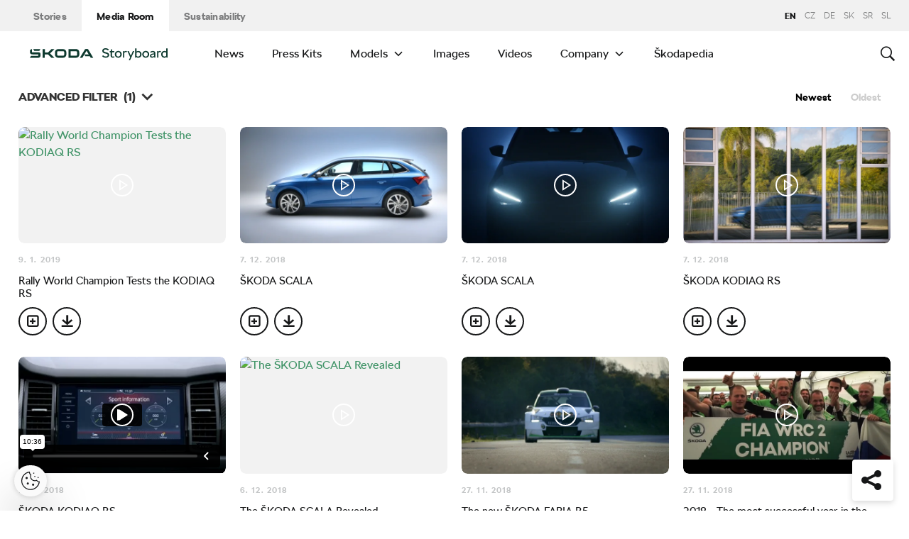

--- FILE ---
content_type: text/html; charset=UTF-8
request_url: https://www.skoda-storyboard.com/en/videos/?filter%5Byears%5D%5B%5D=2018
body_size: 16649
content:
<!doctype html>
<html lang="en-GB">
    <head>
    <meta charset="UTF-8">
    <meta http-equiv="x-ua-compatible" content="ie=edge">
    <meta name="viewport" content="width=device-width, initial-scale=1">
    <meta name='robots' content='index, follow, max-image-preview:large, max-snippet:-1, max-video-preview:-1' />
	<style>img:is([sizes="auto" i], [sizes^="auto," i]) { contain-intrinsic-size: 3000px 1500px }</style>
	<meta name='legal-entity-id' content='004' />
<script type='text/javascript' src='https://cross.skoda-auto.com/sdrive/endpoint.js?=v3'></script>
<script type='text/javascript' src='https://sdrive.azureedge.net/sdrive/zero-tracking.js'></script>
<link rel="alternate" href="https://www.skoda-storyboard.com/cs/video/" hreflang="cs" />
<link rel="alternate" href="https://www.skoda-storyboard.com/sk/video/" hreflang="sk" />
<link rel="alternate" href="https://www.skoda-storyboard.com/en/videos/" hreflang="en" />
<link rel="alternate" href="https://www.skoda-storyboard.com/de/videos/" hreflang="de" />
<link rel="alternate" href="https://www.skoda-storyboard.com/sr/video/" hreflang="sr" />
<link rel="alternate" href="https://www.skoda-storyboard.com/sl/videoposnetki/" hreflang="sl" />

	<!-- This site is optimized with the Yoast SEO plugin v26.5 - https://yoast.com/wordpress/plugins/seo/ -->
	<title>Videos - Škoda Storyboard</title>
	<link rel="canonical" href="https://www.skoda-storyboard.com/en/videos/" />
	<meta property="og:locale" content="en_GB" />
	<meta property="og:locale:alternate" content="cs_CZ" />
	<meta property="og:locale:alternate" content="sk_SK" />
	<meta property="og:locale:alternate" content="de_DE" />
	<meta property="og:locale:alternate" content="sr_RS" />
	<meta property="og:locale:alternate" content="sl_SI" />
	<meta property="og:type" content="article" />
	<meta property="og:title" content="Videos - Škoda Storyboard" />
	<meta property="og:url" content="https://www.skoda-storyboard.com/en/videos/" />
	<meta property="og:site_name" content="Škoda Storyboard" />
	<meta property="article:modified_time" content="2018-11-19T11:37:17+00:00" />
	<meta name="twitter:card" content="summary_large_image" />
	<script type="application/ld+json" class="yoast-schema-graph">{"@context":"https://schema.org","@graph":[{"@type":"WebPage","@id":"https://www.skoda-storyboard.com/en/videos/","url":"https://www.skoda-storyboard.com/en/videos/","name":"Videos - Škoda Storyboard","isPartOf":{"@id":"https://www.skoda-storyboard.com/en/#website"},"datePublished":"2018-09-26T16:36:40+00:00","dateModified":"2018-11-19T11:37:17+00:00","breadcrumb":{"@id":"https://www.skoda-storyboard.com/en/videos/#breadcrumb"},"inLanguage":"en-GB","potentialAction":[{"@type":"ReadAction","target":["https://www.skoda-storyboard.com/en/videos/"]}]},{"@type":"BreadcrumbList","@id":"https://www.skoda-storyboard.com/en/videos/#breadcrumb","itemListElement":[{"@type":"ListItem","position":1,"name":"Home","item":"https://www.skoda-storyboard.com/en/"},{"@type":"ListItem","position":2,"name":"Videos"}]},{"@type":"WebSite","@id":"https://www.skoda-storyboard.com/en/#website","url":"https://www.skoda-storyboard.com/en/","name":"Škoda Storyboard","description":"","potentialAction":[{"@type":"SearchAction","target":{"@type":"EntryPoint","urlTemplate":"https://www.skoda-storyboard.com/en/?s={search_term_string}"},"query-input":{"@type":"PropertyValueSpecification","valueRequired":true,"valueName":"search_term_string"}}],"inLanguage":"en-GB"}]}</script>
	<!-- / Yoast SEO plugin. -->


<link rel='stylesheet' id='wp-block-library-css' href='https://www.skoda-storyboard.com/wp/wp-includes/css/dist/block-library/style.min.css?ver=6.8.3' type='text/css' media='all' />
<style id='classic-theme-styles-inline-css' type='text/css'>
/*! This file is auto-generated */
.wp-block-button__link{color:#fff;background-color:#32373c;border-radius:9999px;box-shadow:none;text-decoration:none;padding:calc(.667em + 2px) calc(1.333em + 2px);font-size:1.125em}.wp-block-file__button{background:#32373c;color:#fff;text-decoration:none}
</style>
<style id='global-styles-inline-css' type='text/css'>
:root{--wp--preset--aspect-ratio--square: 1;--wp--preset--aspect-ratio--4-3: 4/3;--wp--preset--aspect-ratio--3-4: 3/4;--wp--preset--aspect-ratio--3-2: 3/2;--wp--preset--aspect-ratio--2-3: 2/3;--wp--preset--aspect-ratio--16-9: 16/9;--wp--preset--aspect-ratio--9-16: 9/16;--wp--preset--color--black: #000000;--wp--preset--color--cyan-bluish-gray: #abb8c3;--wp--preset--color--white: #ffffff;--wp--preset--color--pale-pink: #f78da7;--wp--preset--color--vivid-red: #cf2e2e;--wp--preset--color--luminous-vivid-orange: #ff6900;--wp--preset--color--luminous-vivid-amber: #fcb900;--wp--preset--color--light-green-cyan: #7bdcb5;--wp--preset--color--vivid-green-cyan: #00d084;--wp--preset--color--pale-cyan-blue: #8ed1fc;--wp--preset--color--vivid-cyan-blue: #0693e3;--wp--preset--color--vivid-purple: #9b51e0;--wp--preset--gradient--vivid-cyan-blue-to-vivid-purple: linear-gradient(135deg,rgba(6,147,227,1) 0%,rgb(155,81,224) 100%);--wp--preset--gradient--light-green-cyan-to-vivid-green-cyan: linear-gradient(135deg,rgb(122,220,180) 0%,rgb(0,208,130) 100%);--wp--preset--gradient--luminous-vivid-amber-to-luminous-vivid-orange: linear-gradient(135deg,rgba(252,185,0,1) 0%,rgba(255,105,0,1) 100%);--wp--preset--gradient--luminous-vivid-orange-to-vivid-red: linear-gradient(135deg,rgba(255,105,0,1) 0%,rgb(207,46,46) 100%);--wp--preset--gradient--very-light-gray-to-cyan-bluish-gray: linear-gradient(135deg,rgb(238,238,238) 0%,rgb(169,184,195) 100%);--wp--preset--gradient--cool-to-warm-spectrum: linear-gradient(135deg,rgb(74,234,220) 0%,rgb(151,120,209) 20%,rgb(207,42,186) 40%,rgb(238,44,130) 60%,rgb(251,105,98) 80%,rgb(254,248,76) 100%);--wp--preset--gradient--blush-light-purple: linear-gradient(135deg,rgb(255,206,236) 0%,rgb(152,150,240) 100%);--wp--preset--gradient--blush-bordeaux: linear-gradient(135deg,rgb(254,205,165) 0%,rgb(254,45,45) 50%,rgb(107,0,62) 100%);--wp--preset--gradient--luminous-dusk: linear-gradient(135deg,rgb(255,203,112) 0%,rgb(199,81,192) 50%,rgb(65,88,208) 100%);--wp--preset--gradient--pale-ocean: linear-gradient(135deg,rgb(255,245,203) 0%,rgb(182,227,212) 50%,rgb(51,167,181) 100%);--wp--preset--gradient--electric-grass: linear-gradient(135deg,rgb(202,248,128) 0%,rgb(113,206,126) 100%);--wp--preset--gradient--midnight: linear-gradient(135deg,rgb(2,3,129) 0%,rgb(40,116,252) 100%);--wp--preset--font-size--small: 13px;--wp--preset--font-size--medium: 20px;--wp--preset--font-size--large: 36px;--wp--preset--font-size--x-large: 42px;--wp--preset--spacing--20: 0.44rem;--wp--preset--spacing--30: 0.67rem;--wp--preset--spacing--40: 1rem;--wp--preset--spacing--50: 1.5rem;--wp--preset--spacing--60: 2.25rem;--wp--preset--spacing--70: 3.38rem;--wp--preset--spacing--80: 5.06rem;--wp--preset--shadow--natural: 6px 6px 9px rgba(0, 0, 0, 0.2);--wp--preset--shadow--deep: 12px 12px 50px rgba(0, 0, 0, 0.4);--wp--preset--shadow--sharp: 6px 6px 0px rgba(0, 0, 0, 0.2);--wp--preset--shadow--outlined: 6px 6px 0px -3px rgba(255, 255, 255, 1), 6px 6px rgba(0, 0, 0, 1);--wp--preset--shadow--crisp: 6px 6px 0px rgba(0, 0, 0, 1);}:where(.is-layout-flex){gap: 0.5em;}:where(.is-layout-grid){gap: 0.5em;}body .is-layout-flex{display: flex;}.is-layout-flex{flex-wrap: wrap;align-items: center;}.is-layout-flex > :is(*, div){margin: 0;}body .is-layout-grid{display: grid;}.is-layout-grid > :is(*, div){margin: 0;}:where(.wp-block-columns.is-layout-flex){gap: 2em;}:where(.wp-block-columns.is-layout-grid){gap: 2em;}:where(.wp-block-post-template.is-layout-flex){gap: 1.25em;}:where(.wp-block-post-template.is-layout-grid){gap: 1.25em;}.has-black-color{color: var(--wp--preset--color--black) !important;}.has-cyan-bluish-gray-color{color: var(--wp--preset--color--cyan-bluish-gray) !important;}.has-white-color{color: var(--wp--preset--color--white) !important;}.has-pale-pink-color{color: var(--wp--preset--color--pale-pink) !important;}.has-vivid-red-color{color: var(--wp--preset--color--vivid-red) !important;}.has-luminous-vivid-orange-color{color: var(--wp--preset--color--luminous-vivid-orange) !important;}.has-luminous-vivid-amber-color{color: var(--wp--preset--color--luminous-vivid-amber) !important;}.has-light-green-cyan-color{color: var(--wp--preset--color--light-green-cyan) !important;}.has-vivid-green-cyan-color{color: var(--wp--preset--color--vivid-green-cyan) !important;}.has-pale-cyan-blue-color{color: var(--wp--preset--color--pale-cyan-blue) !important;}.has-vivid-cyan-blue-color{color: var(--wp--preset--color--vivid-cyan-blue) !important;}.has-vivid-purple-color{color: var(--wp--preset--color--vivid-purple) !important;}.has-black-background-color{background-color: var(--wp--preset--color--black) !important;}.has-cyan-bluish-gray-background-color{background-color: var(--wp--preset--color--cyan-bluish-gray) !important;}.has-white-background-color{background-color: var(--wp--preset--color--white) !important;}.has-pale-pink-background-color{background-color: var(--wp--preset--color--pale-pink) !important;}.has-vivid-red-background-color{background-color: var(--wp--preset--color--vivid-red) !important;}.has-luminous-vivid-orange-background-color{background-color: var(--wp--preset--color--luminous-vivid-orange) !important;}.has-luminous-vivid-amber-background-color{background-color: var(--wp--preset--color--luminous-vivid-amber) !important;}.has-light-green-cyan-background-color{background-color: var(--wp--preset--color--light-green-cyan) !important;}.has-vivid-green-cyan-background-color{background-color: var(--wp--preset--color--vivid-green-cyan) !important;}.has-pale-cyan-blue-background-color{background-color: var(--wp--preset--color--pale-cyan-blue) !important;}.has-vivid-cyan-blue-background-color{background-color: var(--wp--preset--color--vivid-cyan-blue) !important;}.has-vivid-purple-background-color{background-color: var(--wp--preset--color--vivid-purple) !important;}.has-black-border-color{border-color: var(--wp--preset--color--black) !important;}.has-cyan-bluish-gray-border-color{border-color: var(--wp--preset--color--cyan-bluish-gray) !important;}.has-white-border-color{border-color: var(--wp--preset--color--white) !important;}.has-pale-pink-border-color{border-color: var(--wp--preset--color--pale-pink) !important;}.has-vivid-red-border-color{border-color: var(--wp--preset--color--vivid-red) !important;}.has-luminous-vivid-orange-border-color{border-color: var(--wp--preset--color--luminous-vivid-orange) !important;}.has-luminous-vivid-amber-border-color{border-color: var(--wp--preset--color--luminous-vivid-amber) !important;}.has-light-green-cyan-border-color{border-color: var(--wp--preset--color--light-green-cyan) !important;}.has-vivid-green-cyan-border-color{border-color: var(--wp--preset--color--vivid-green-cyan) !important;}.has-pale-cyan-blue-border-color{border-color: var(--wp--preset--color--pale-cyan-blue) !important;}.has-vivid-cyan-blue-border-color{border-color: var(--wp--preset--color--vivid-cyan-blue) !important;}.has-vivid-purple-border-color{border-color: var(--wp--preset--color--vivid-purple) !important;}.has-vivid-cyan-blue-to-vivid-purple-gradient-background{background: var(--wp--preset--gradient--vivid-cyan-blue-to-vivid-purple) !important;}.has-light-green-cyan-to-vivid-green-cyan-gradient-background{background: var(--wp--preset--gradient--light-green-cyan-to-vivid-green-cyan) !important;}.has-luminous-vivid-amber-to-luminous-vivid-orange-gradient-background{background: var(--wp--preset--gradient--luminous-vivid-amber-to-luminous-vivid-orange) !important;}.has-luminous-vivid-orange-to-vivid-red-gradient-background{background: var(--wp--preset--gradient--luminous-vivid-orange-to-vivid-red) !important;}.has-very-light-gray-to-cyan-bluish-gray-gradient-background{background: var(--wp--preset--gradient--very-light-gray-to-cyan-bluish-gray) !important;}.has-cool-to-warm-spectrum-gradient-background{background: var(--wp--preset--gradient--cool-to-warm-spectrum) !important;}.has-blush-light-purple-gradient-background{background: var(--wp--preset--gradient--blush-light-purple) !important;}.has-blush-bordeaux-gradient-background{background: var(--wp--preset--gradient--blush-bordeaux) !important;}.has-luminous-dusk-gradient-background{background: var(--wp--preset--gradient--luminous-dusk) !important;}.has-pale-ocean-gradient-background{background: var(--wp--preset--gradient--pale-ocean) !important;}.has-electric-grass-gradient-background{background: var(--wp--preset--gradient--electric-grass) !important;}.has-midnight-gradient-background{background: var(--wp--preset--gradient--midnight) !important;}.has-small-font-size{font-size: var(--wp--preset--font-size--small) !important;}.has-medium-font-size{font-size: var(--wp--preset--font-size--medium) !important;}.has-large-font-size{font-size: var(--wp--preset--font-size--large) !important;}.has-x-large-font-size{font-size: var(--wp--preset--font-size--x-large) !important;}
:where(.wp-block-post-template.is-layout-flex){gap: 1.25em;}:where(.wp-block-post-template.is-layout-grid){gap: 1.25em;}
:where(.wp-block-columns.is-layout-flex){gap: 2em;}:where(.wp-block-columns.is-layout-grid){gap: 2em;}
:root :where(.wp-block-pullquote){font-size: 1.5em;line-height: 1.6;}
</style>
<link rel='stylesheet' id='ys-parallax-styles-css' href='https://cdn.skoda-storyboard.com/dist/25.12.3/skoda-bnr-web/dist/styles/plugins/ys-parallax-44989349a4.css?ver=6.8.3' type='text/css' media='all' />
<link rel='stylesheet' id='skodastoryboard/media-room-css' href='https://cdn.skoda-storyboard.com/dist/25.12.3/skoda-bnr-web/dist/styles/media-room-515d2d102b.css?ver=1.0' type='text/css' media='all' />
<link rel='stylesheet' id='lite-css-css' href='https://cdn.skoda-storyboard.com/dist/25.12.3/skoda-bnr-web/dist/styles/lite-a29e15a27f.css?ver=6.8.3' type='text/css' media='all' />
<link rel='stylesheet' id='ys_wp_plugin_skoda_banner_assets_publicassets_public_css-css' href='https://www.skoda-storyboard.com/app/mu-plugins/skoda-banner/assets/dist/792cbf343d6c8bcd69ab.css?ver=6.8.3' type='text/css' media='all' />
<script type="text/javascript" id="ys_wp_plugin_skoda_analytics_assets_publicassets_js-js-extra">
/* <![CDATA[ */
var ys_wp_plugin_skoda_analytics_assets_publicassets_js = {"debug":"","page":{"id":null,"name":"Videos - \u0160koda Storyboard","language":"en-com","type":"Archive","section":"Media Room","labels":{"categories":[],"subcategories":[]}},"importerBid":"004"};
/* ]]> */
</script>
<script type="text/javascript" src="https://www.skoda-storyboard.com/app/mu-plugins/skoda-analytics/assets/dist/94ba0d271c87e943b9ff.js?ver=6.8.3" id="ys_wp_plugin_skoda_analytics_assets_publicassets_js-js"></script>
<script type="text/javascript" id="jquery-core-js-extra">
/* <![CDATA[ */
var mailguide = {"rest":{"create":"https:\/\/www.skoda-storyboard.com\/wp-json\/newsletter\/v1\/subscriber\/create","save":"https:\/\/www.skoda-storyboard.com\/wp-json\/newsletter\/v1\/subscription\/save","extend":"https:\/\/www.skoda-storyboard.com\/wp-json\/newsletter\/v1\/subscription\/extend","login":"https:\/\/www.skoda-storyboard.com\/wp-json\/newsletter\/v1\/subscriber\/login","logout":"https:\/\/www.skoda-storyboard.com\/wp-json\/newsletter\/v1\/subscriber\/logout"}};
var mediaroom = {"video_not_available":"The play functionality is not available for this video. Please download the video to play it."};
var ys = {"admin_url":"https:\/\/www.skoda-storyboard.com\/wp\/wp-admin\/admin.php","ajax_url":"https:\/\/www.skoda-storyboard.com\/wp\/wp-admin\/admin-ajax.php","site_path":"","current_lang":{"locale":"en_GB","slug":"en"},"skoda-embed-share":{"close":"Close","copy":"Copy"},"skoda_banner_tag":{"tags":[],"api":{"banners":""},"lang":"en"},"skodaBanner":{"debug":false,"delayBetweenLightbox":600,"disabled":false,"popupClass":"sa-bnr-over","positionClass":"sa-bnr-position","sidebarClass":"sa-bnr-side","widgetClass":"sa-bnr-widget","pageTag":[],"siteId":1,"triggerExpiration":30,"wrapperClass":"sa-bnr-wrapper","pageOverride":{"popupBanners":[],"positionalBanners":[],"sidebarBanners":[]}},"media_cart_download_dialog":{"heading":"Preparing a package might take several minutes.","checkbox":"Notify me by email when the package is ready.","placeholder":"Your email address","btn_proceed":"Start","btn_download_latest":"Download latest","btn_close":"Close","error_empty":"Please fill out the email address field","error_invalid":"The given email address is invalid"},"media_cart_cookie_name":"skoda_media_cart_items_en","media_cart_history_cookie_name":"skoda_media_cart_history_en","media_cart_has_history_url":"https:\/\/www.skoda-storyboard.com\/wp-json\/media-cart\/v1\/history","media_cart_actions_fetch_url":"https:\/\/www.skoda-storyboard.com\/wp-json\/media-cart\/v1\/actions","skodapedia_api":{"rest_url":"https:\/\/www.skoda-storyboard.com\/wp-json\/skodapedia\/v1\/term","archive_url":"https:\/\/www.skoda-storyboard.com\/en\/skodapedia\/","filter_context":"f"},"skodapedia_translations":{"term_teaser_button":"Read More"},"speeches_api":{"rest_url":"https:\/\/www.skoda-storyboard.com\/wp-json\/speeches\/v1\/speech","error_msg":"No data found"},"post_types":{"post":{"label":"Stories"},"page":{"label":"Pages"},"attachment":{"label":"Media"},"skodapedia":{"label":"\u0160kodapedia"},"press_release":{"label":"News"},"skoda-banner":{"label":"\u0160koda Banners"},"press_kit":{"label":"Press Kits"},"skoda_series":{"label":"Series"},"skoda_model":{"label":"Models"}},"text_back":"Back","text_search_for":"Search for \"%s\"","copied_to_clipboard":"Copied to clipboard"};
/* ]]> */
</script>
<script type="text/javascript" src="https://www.skoda-storyboard.com/wp/wp-includes/js/jquery/jquery.min.js?ver=3.7.1" id="jquery-core-js"></script>
<script type="text/javascript" src="https://www.skoda-storyboard.com/wp/wp-includes/js/jquery/jquery-migrate.min.js?ver=3.4.1" id="jquery-migrate-js"></script>
<script type="text/javascript" id="ys_ajax_loader-js-extra">
/* <![CDATA[ */
var ys_ajax_loader = {"nonce":"298678f92d"};
/* ]]> */
</script>
<script type="text/javascript" src="https://www.skoda-storyboard.com/app/mu-plugins/ys-ajax-loader/js/module.min.js?ver=6.8.3" id="ys_ajax_loader-js"></script>
<script type="text/javascript" id="ys-wp-data-store-js-extra">
/* <![CDATA[ */
var dataStore = {"storageCookieName":"b3740f9bcbfc72e2347042b58109669f","permissionsEndpoint":"https:\/\/www.skoda-storyboard.com\/wp-json\/data-store\/v1\/permission","permissions":{"prefs":{"id":"9a63f1cb0aa0eb433079a6d7357ebc13","status":true,"version":1},"analyze":{"id":"9d6d8d1cca400cfbdab9adf46c7915a5","status":false,"version":1},"social":{"id":"e131b00c133e4cfa2e430c912f957f37","status":false,"version":1},"internal":{"id":"73eb13aa0341ec2a2c85f7f4c6d25392","status":true,"version":1}},"gtm":"GTM-M5GMBWF","hotjar":null,"hideManually":"","loadAnalyticsImmediately":"1"};
/* ]]> */
</script>
<script type="text/javascript" src="https://www.skoda-storyboard.com/app/mu-plugins/data-store/js/dist/783a0f305479b16382a5.js?ver=6.8.3" id="ys-wp-data-store-js"></script>
<script type="text/javascript" src="https://www.skoda-storyboard.com/app/mu-plugins/polylang-proxy-cache/assets/dist/3e93296fd6555aa31ca3.js?ver=6.8.3" id="ys_wp_plugin_polylang_proxycache_publicassets_public_js-js"></script>
<link rel="icon" href="https://cdn.skoda-storyboard.com/2023/01/Skoda_Picturemark_RGB_Electric_Green-small_6e902719-150x150.png" sizes="32x32" />
<link rel="icon" href="https://cdn.skoda-storyboard.com/2023/01/Skoda_Picturemark_RGB_Electric_Green-small_6e902719.png" sizes="192x192" />
<link rel="apple-touch-icon" href="https://cdn.skoda-storyboard.com/2023/01/Skoda_Picturemark_RGB_Electric_Green-small_6e902719.png" />
<meta name="msapplication-TileImage" content="https://cdn.skoda-storyboard.com/2023/01/Skoda_Picturemark_RGB_Electric_Green-small_6e902719.png" />
		<style type="text/css" id="wp-custom-css">
			@media (min-width: 1080px) {
    .header .topnav .menu {
        padding-right: 3rem;
    }
}

img:is([sizes="auto" i], [sizes^="auto," i]) {
    contain-intrinsic-size: initial !important;
}

.search-results-item:has( .type-attachment .entry-title > a[href=""] ) {
    display: none;
}

.search-filter li:has([value*="citigoe"]) {
	display: none;
}

html[lang="en-GB"] .filter-labels span[data-filter-name="motorsport"] {
    display: none;
}

html[lang="en-GB"] .filter-labels span[data-filter-name="equipment"] {
    display: none;
}

html[lang="cs-CZ"] .filter-labels span[data-filter-name="motorsport"] {
    display: none;
}

html[lang="cs-CZ"] .filter-labels span[data-filter-name="equipment"] {
    display: none;
}		</style>
		    <link rel="apple-touch-icon" sizes="180x180" href="https://www.skoda-storyboard.com/app/themes/skoda-bnr-web/favicons/apple-touch-icon.png?v=1">
<link rel="shortcut icon" href="https://www.skoda-storyboard.com/app/themes/skoda-bnr-web/favicons/favicon.ico?v=1">
<link rel="icon" type="image/png" href="https://www.skoda-storyboard.com/app/themes/skoda-bnr-web/favicons/favicon-16x16.png?v=1" sizes="16x16">
<link rel="icon" type="image/png" href="https://www.skoda-storyboard.com/app/themes/skoda-bnr-web/favicons/favicon-32x32.png?v=1" sizes="32x32">
<link rel="icon" type="image/png" href="https://www.skoda-storyboard.com/app/themes/skoda-bnr-web/favicons/android-chrome-192x192.png?v=1" sizes="192x192">
<link rel="icon" type="image/png" href="https://www.skoda-storyboard.com/app/themes/skoda-bnr-web/favicons/android-chrome-512x512.png?v=1" sizes="512x512">
<link rel="manifest" href="https://www.skoda-storyboard.com/app/themes/skoda-bnr-web/favicons/manifest.json?v=1">
<link rel="icon" type="image/x-icon" href="https://www.skoda-storyboard.com/app/themes/skoda-bnr-web/favicons/favicon.ico?v=1">
<meta name="apple-mobile-web-app-title" content="ŠKODA Storyboard">
<meta name="application-name" content="ŠKODA Storyboard">
<meta name="msapplication-TileColor" content="#0e3a2f">
<meta name="msapplication-TileImage" content="https://www.skoda-storyboard.com/app/themes/skoda-bnr-web/favicons/mstile-144x144.png?v=1">
<meta name="msapplication-config" content="https://www.skoda-storyboard.com/app/themes/skoda-bnr-web/favicons/browserconfig.xml?v=1">
<meta name="theme-color" content="#0e3a2f">
            <script type="text/javascript">window.pll_active_lang = 'en';</script>
    </head>
    <body class="wp-singular page-template page-template-template-search-results page-template-template-search-results-php page page-id-83047 wp-theme-skoda-bnr-web media-room lang-en videos">
                <div class="skoda-anniversary-background"></div>    <script>
        (function (doc) {
          var scripts = doc.getElementsByTagName('script');
          var script = scripts[scripts.length - 1];
          var xhr = new XMLHttpRequest();
          xhr.onload = function () {
            var div = doc.createElement('div');
            div.innerHTML = this.responseText;
            div.style.height = '0';
            div.style.width = '0';
            div.style.absolute = 'absolute';
            div.style.visibility = 'hidden';
            script.parentNode.insertBefore(div, script)
          };
          xhr.open('get', 'https://cdn.skoda-storyboard.com/dist/25.12.3/skoda-bnr-web/dist/images/icons/svgstore-576ec033b5.svg', true);
          xhr.send();
        })(document);
    </script>
    
<header class="header">
    <div class="topbar">
        <div class="container">
            <ul class="section-nav">
                <li><a href="https://www.skoda-storyboard.com/en/">Stories</a></li>
                <li class="active"><a href="https://www.skoda-storyboard.com/en/media-room/">Media Room</a></li>
                <li><a href="https://www.skoda-storyboard.com/en/sustainability/">Sustainability</a></li>            </ul>
            <div class="right-section">
                                <div class="lang-links">
                <span>en</span>
                        <a href="https://www.skoda-storyboard.com/cs/video/">CZ</a>
                        <a href="https://www.skoda-media.de/" target="_blank">de</a>
                        <a href="https://www.skoda-storyboard.com/sk/video/">sk</a>
                        <a href="https://www.skoda-storyboard.com/sr/video/">sr</a>
                        <a href="https://www.skoda-storyboard.com/sl/videoposnetki/">sl</a>
            </div>
            </div>
        </div>
    </div>
    <div class="container">
        <div class="brand">
            <a class="logo" href="https://www.skoda-storyboard.com/en/media-room/" title="Media Room">
                <svg xmlns="http://www.w3.org/2000/svg" viewBox="0 0 255.19 23.1"><g fill="#0e3a2f"><path d="M106.93 1.69h-4.57l-9.69 16.56h4.58z"/><path d="M103.11 1.69l4.64-.05h-.92l.94.05 9.68 16.56h-4.69z"/><path d="M111.01 11.94h-10.18l2 3.46h8.78z"/><path d="M85.88 1.69H71.71v16.53h14.13a5.8 5.8 0 005.74-5.79V8.2c0-5.32-4.06-6.51-5.7-6.51zm1.74 10.66a2 2 0 01-.56 1.35 1.92 1.92 0 01-1.33.6h-10V5.74h9.84a2 2 0 012 2.07zM65.84 3.46a5.85 5.85 0 00-4.14-1.73h-9.31a5.84 5.84 0 00-4.18 1.74 6 6 0 00-1.72 4.21v4.67a6 6 0 001.72 4.16 5.8 5.8 0 004.14 1.74h9.31a5.78 5.78 0 004.14-1.74 6 6 0 001.76-4.16V7.68a6.13 6.13 0 00-.45-2.28 5.83 5.83 0 00-1.27-1.94zm-2.24 8.89a1.92 1.92 0 01-.56 1.36 1.87 1.87 0 01-1.35.57h-9.3a1.86 1.86 0 01-1.34-.57 1.92 1.92 0 01-.56-1.36V7.68a2.07 2.07 0 01.14-.74 1.93 1.93 0 01.42-.63 2 2 0 01.61-.42 2.06 2.06 0 01.73-.14h9.31a2 2 0 01.73.14 2.19 2.19 0 01.62.42 1.76 1.76 0 01.41.63 1.88 1.88 0 01.15.74v4.67zM27.71 8.02h6l6.21-6.29h5.55l-8.17 8.29 8.06 8.18h-5.59l-6.1-6.18h-6v6.18h-4.08V1.73h4.12z" fill-rule="evenodd"/><path d="M8.34 5.24h9l2.17-3.51H6.21z"/><path d="M19.29 9.48a3.11 3.11 0 00-.65-.84 3.55 3.55 0 00-2.43-.81H3.88v-6.1h-.12a3.91 3.91 0 00-2.4.88A3.39 3.39 0 00.11 5.35v2.79c0 1.5 1.38 3.61 4.46 3.61h11v2a.83.83 0 01-.85.8H2.26L0 18.25h16c1.53 0 3.52-1.38 3.52-3.16v-4.64a2.86 2.86 0 00-.23-.97z"/></g><path d="M136.55 17.35a7.28 7.28 0 01-2.84-2.35l2.18-1.38a4.9 4.9 0 001.94 1.6 6.34 6.34 0 002.81.6 4.38 4.38 0 002.71-.69 2.27 2.27 0 00.89-1.91 2.16 2.16 0 00-.8-1.75 6.41 6.41 0 00-2.5-1.05l-1.7-.4a8.44 8.44 0 01-3.61-1.71A4.09 4.09 0 01134.21 5a4.55 4.55 0 01.76-2.59 5.11 5.11 0 012.15-1.77 7.51 7.51 0 013.19-.64 8.75 8.75 0 013.59.75 6.13 6.13 0 012.61 2.08l-2.17 1.37a4.35 4.35 0 00-1.75-1.32 5.69 5.69 0 00-2.28-.48 4.07 4.07 0 00-2.51.68 2.18 2.18 0 00-.89 1.82 1.92 1.92 0 001 1.7 9.49 9.49 0 002.94 1.1l1.7.4a6.38 6.38 0 013.28 1.76 4.64 4.64 0 011.12 3.24 4.61 4.61 0 01-.8 2.68 5.21 5.21 0 01-2.26 1.78 8.22 8.22 0 01-3.34.64 9.11 9.11 0 01-4-.85zm20.39-.32a4.36 4.36 0 01-3 1.17 4.56 4.56 0 01-2.25-.52 3.71 3.71 0 01-1.48-1.33 3.52 3.52 0 01-.5-1.8v-6.9h-1.8v-2.1h2v-2.6l2.2-1.4h.1v4h4.5v2.1h-4.5v6.7a1.57 1.57 0 00.53 1.24 1.84 1.84 0 001.27.46 2.7 2.7 0 001.78-.7zm3.61.32a6 6 0 01-2.28-2.34 7 7 0 010-6.62 6.1 6.1 0 012.28-2.34 6.87 6.87 0 016.62 0 6 6 0 012.26 2.3 7.23 7.23 0 010 6.65 6 6 0 01-2.22 2.35 6.87 6.87 0 01-6.62 0zm5.24-2a3.69 3.69 0 001.36-1.51 4.59 4.59 0 00.49-2.14 4.65 4.65 0 00-.49-2.14 3.75 3.75 0 00-1.36-1.51 3.73 3.73 0 00-3.9 0 3.75 3.75 0 00-1.36 1.51 4.65 4.65 0 00-.49 2.14 4.59 4.59 0 00.49 2.14 3.69 3.69 0 001.36 1.51 3.73 3.73 0 003.9 0zm13.29-9.91a2.2 2.2 0 011 .59l-1 1.77a2.56 2.56 0 00-.65-.3 3.37 3.37 0 00-.83-.1 2.71 2.71 0 00-2.5 1.4v9.1h-2.5V5.5h1.8l.53 1.13a3.23 3.23 0 012.77-1.43 4.18 4.18 0 011.38.24zm11.76.06h2.6l-7.8 17.6h-2.3l2.6-5.85-5.2-11.75h2.6l3.8 9zm13.23.56a5.87 5.87 0 012.14 2.35 7.23 7.23 0 01.75 3.29 7.35 7.35 0 01-.72 3.26 5.7 5.7 0 01-2.16 2.39 6.25 6.25 0 01-3.34.87 4.82 4.82 0 01-3.35-1.32l-.55 1h-1.8V.35h2.5v6.4a3.67 3.67 0 011.41-1.11 4.81 4.81 0 012-.39 5.82 5.82 0 013.12.81zm-1.57 9.35a3.44 3.44 0 001.34-1.43 4.89 4.89 0 00.5-2.28 4.72 4.72 0 00-.5-2.22 3.61 3.61 0 00-1.37-1.47 3.79 3.79 0 00-1.93-.51 3.85 3.85 0 00-3 1.3v5.8a3.79 3.79 0 003.1 1.3 3.59 3.59 0 001.86-.49zm8.95 1.94a6 6 0 01-2.24-2.34 7 7 0 010-6.66 6.1 6.1 0 012.28-2.34 6.87 6.87 0 016.62 0 6 6 0 012.22 2.34 7.23 7.23 0 010 6.65 6 6 0 01-2.26 2.35 6.87 6.87 0 01-6.62 0zm5.24-2a3.69 3.69 0 001.36-1.51 4.59 4.59 0 00.49-2.14 4.65 4.65 0 00-.49-2.14 3.75 3.75 0 00-1.36-1.51 3.73 3.73 0 00-3.9 0 3.75 3.75 0 00-1.36 1.51 4.65 4.65 0 00-.49 2.14 4.59 4.59 0 00.49 2.14 3.69 3.69 0 001.36 1.51 3.73 3.73 0 003.9 0zm13.86-9.54a3.73 3.73 0 011.59 1.63 5.07 5.07 0 01.5 2.26v8.2h-1.7l-.73-1.37a4.42 4.42 0 01-1.65 1.23 4.92 4.92 0 01-2 .44 4.83 4.83 0 01-2-.42 3.33 3.33 0 01-1.43-1.27 3.67 3.67 0 01-.53-2 3.43 3.43 0 011.38-2.75 8.58 8.58 0 014.12-1.55l2.1-.32v-.08a2.34 2.34 0 00-.64-1.77 2.68 2.68 0 00-2-.63 4.42 4.42 0 00-3 1.2l-1.73-1.17a5.54 5.54 0 012.25-1.69 7.07 7.07 0 012.7-.54 5.76 5.76 0 012.77.6zm-1.9 9.8a4.73 4.73 0 001.49-1v-2.76l-1.5.25a11.46 11.46 0 00-2 .48 2.9 2.9 0 00-1.18.73 1.76 1.76 0 00-.41 1.19 1.35 1.35 0 00.49 1.06 1.84 1.84 0 001.31.44 4.33 4.33 0 001.8-.39zm13.56-10.17a2.2 2.2 0 011 .59l-1 1.77a2.56 2.56 0 00-.65-.3 3.37 3.37 0 00-.83-.1 2.71 2.71 0 00-2.5 1.4v9.1h-2.5V5.5h1.8l.53 1.13a3.23 3.23 0 012.77-1.43 4.18 4.18 0 011.38.24zm13-5.09v17.6h-1.8l-.65-1.22a3.61 3.61 0 01-1.45 1.12 4.83 4.83 0 01-2 .4 5.76 5.76 0 01-3.1-.9 5.83 5.83 0 01-2.13-2.35 7.53 7.53 0 010-6.55 5.72 5.72 0 012.13-2.37 6.28 6.28 0 013.36-.88 4.85 4.85 0 011.65.28 5 5 0 011.45.77V.35zm-2.5 14.3v-6a4.05 4.05 0 00-3-1.08 3.75 3.75 0 00-1.89.49 3.56 3.56 0 00-1.38 1.44 4.62 4.62 0 00-.53 2.27 4.79 4.79 0 00.5 2.23 3.54 3.54 0 001.36 1.35 3.73 3.73 0 001.92.51 3.81 3.81 0 003-1.26z" fill="#0e3a2f"/></svg>
            </a>
                    </div>
        <nav class="topnav">
            <ul id="primary_top_menu" class="menu"><li id="menu-item-83069" class="menu-item menu-item-type-post_type menu-item-object-page menu-item-83069"><a href="https://www.skoda-storyboard.com/en/news/">News</a></li>
<li id="menu-item-83068" class="menu-item menu-item-type-post_type menu-item-object-page menu-item-83068"><a href="https://www.skoda-storyboard.com/en/press-kits/">Press Kits</a></li>
<li id="menu-item-83071" class="menu-item menu-item-type-custom menu-item-object-custom menu-item-has-children menu-item-83071"><a href="#">Models</a>
<ul class="sub-menu">
	<li id="menu-item-214065" class="menu-item menu-item-type-post_type menu-item-object-skoda_model menu-item-214065"><a href="https://www.skoda-storyboard.com/en/skoda-model/new-fabia/">Fabia</a></li>
	<li id="menu-item-106608" class="menu-item menu-item-type-post_type menu-item-object-skoda_model menu-item-106608"><a href="https://www.skoda-storyboard.com/en/skoda-model/scala/">Scala</a></li>
	<li id="menu-item-361423" class="menu-item menu-item-type-post_type menu-item-object-skoda_model menu-item-361423"><a href="https://www.skoda-storyboard.com/en/skoda-model/octavia/">Octavia</a></li>
	<li id="menu-item-350851" class="menu-item menu-item-type-post_type menu-item-object-skoda_model menu-item-350851"><a href="https://www.skoda-storyboard.com/en/skoda-model/new-superb/">Superb</a></li>
	<li id="menu-item-110987" class="menu-item menu-item-type-post_type menu-item-object-skoda_model menu-item-110987"><a href="https://www.skoda-storyboard.com/en/skoda-model/kamiq/">Kamiq</a></li>
	<li id="menu-item-83083" class="menu-item menu-item-type-post_type menu-item-object-skoda_model menu-item-83083"><a href="https://www.skoda-storyboard.com/en/skoda-model/karoq-6/">Karoq</a></li>
	<li id="menu-item-344071" class="menu-item menu-item-type-post_type menu-item-object-skoda_model menu-item-344071"><a href="https://www.skoda-storyboard.com/en/skoda-model/new-kodiaq/">Kodiaq</a></li>
	<li id="menu-item-387222" class="menu-item menu-item-type-post_type menu-item-object-skoda_model menu-item-387222"><a href="https://www.skoda-storyboard.com/en/skoda-model/elroq/">Elroq</a></li>
	<li id="menu-item-172761" class="menu-item menu-item-type-post_type menu-item-object-skoda_model menu-item-172761"><a href="https://www.skoda-storyboard.com/en/skoda-model/enyaq-iv-2/">Enyaq</a></li>
</ul>
</li>
<li id="menu-item-83067" class="menu-item menu-item-type-post_type menu-item-object-page menu-item-83067"><a href="https://www.skoda-storyboard.com/en/images/">Images</a></li>
<li id="menu-item-83066" class="menu-item menu-item-type-post_type menu-item-object-page current-menu-item page_item page-item-83047 current_page_item menu-item-83066"><a href="https://www.skoda-storyboard.com/en/videos/" aria-current="page">Videos</a></li>
<li id="menu-item-83092" class="menu-item menu-item-type-custom menu-item-object-custom menu-item-has-children menu-item-83092"><a href="#">Company</a>
<ul class="sub-menu">
	<li id="menu-item-83094" class="menu-item menu-item-type-post_type menu-item-object-page menu-item-83094"><a href="https://www.skoda-storyboard.com/en/board-of-management/">Board of Management</a></li>
	<li id="menu-item-83096" class="menu-item menu-item-type-post_type menu-item-object-page menu-item-83096"><a href="https://www.skoda-storyboard.com/en/annual-reports/">Annual Reports</a></li>
	<li id="menu-item-361877" class="menu-item menu-item-type-post_type menu-item-object-page menu-item-361877"><a href="https://www.skoda-storyboard.com/en/brand-group-core-bgc/">Brand Group CORE (BGC)</a></li>
	<li id="menu-item-249822" class="ext-link menu-item menu-item-type-custom menu-item-object-custom menu-item-249822"><a target="_blank" href="https://simplycleverpodcast2.buzzsprout.com/">#ExploreSkoda podcast</a></li>
	<li id="menu-item-83097" class="ext-link menu-item menu-item-type-custom menu-item-object-custom menu-item-83097"><a target="_blank" href="https://www.skoda-motorsport.com/">Škoda Motorsport</a></li>
	<li id="menu-item-327018" class="menu-item menu-item-type-post_type menu-item-object-page menu-item-327018"><a href="https://www.skoda-storyboard.com/en/company-logo/">Company Logo</a></li>
	<li id="menu-item-83332" class="menu-item menu-item-type-post_type menu-item-object-page menu-item-83332"><a href="https://www.skoda-storyboard.com/en/skoda-media-services-application/">Mobile App</a></li>
	<li id="menu-item-83330" class="menu-item menu-item-type-post_type menu-item-object-page menu-item-83330"><a href="https://www.skoda-storyboard.com/en/contacts/">Contacts</a></li>
</ul>
</li>
<li id="menu-item-126325" class="menu-item menu-item-type-custom menu-item-object-custom menu-item-126325"><a href="/en/skodapedia/">Škodapedia</a></li>
</ul>            <div class="search-bar ">
<div class="search-form-wrap">
    <form class="search-form" method="get" action="https://www.skoda-storyboard.com/en/videos/">
                <select class="search-type-select" name="search_type">
                            <option value=""   data-url="https://www.skoda-storyboard.com/en/search/">All</option>
                            <option value="post"  data-query-vars='{"post_type":"post","post_status":"publish"}' data-url="https://www.skoda-storyboard.com/en/search/">Stories</option>
                            <option value="press_release"  data-query-vars='{"post_type":"press_release","post_status":"publish"}' data-url="https://www.skoda-storyboard.com/en/news/">News</option>
                            <option value="press_kit"  data-query-vars='{"post_type":"press_kit","post_status":"publish","post_parent":0}' data-url="https://www.skoda-storyboard.com/en/press-kits/">Press Kits</option>
                            <option value="image"  data-query-vars='{"post_type":"attachment","post_mime_type":"image\/*","post_status":"inherit","posts_per_page":12}' data-url="https://www.skoda-storyboard.com/en/images/">Images</option>
                            <option value="video"  selected='selected' data-query-vars='{"post_type":"attachment","post_mime_type":"video\/*","post_status":"inherit","posts_per_page":12}' data-url="https://www.skoda-storyboard.com/en/videos/">Videos</option>
                    </select>
        <span class="icon icon-search"></span>
        <input type="search" name="filter[search]" placeholder="Search" value="" autocomplete="off" novalidate="novalidate" />
        <button type="submit"></button>
    </form>
    </div>
    <div class="suggest-container"><ul></ul></div>
</div>
            <div class="lang-links">
                <span>en</span>
                        <a href="https://www.skoda-storyboard.com/cs/video/">CZ</a>
                        <a href="https://www.skoda-media.de/" target="_blank">de</a>
                        <a href="https://www.skoda-storyboard.com/sk/video/">sk</a>
                        <a href="https://www.skoda-storyboard.com/sr/video/">sr</a>
                        <a href="https://www.skoda-storyboard.com/sl/videoposnetki/">sl</a>
            </div>
            <button type="button" class="menu-toggle">Menu</button>
        </nav>
    </div>
</header>
        <div class="wrap" role="document">
            <main class="main">
                <div id="search-filter-results" style="position: relative;">
    <div class="cover-box">
    <div class="container">
                <form class="search-filter active" method="get"
              data-search-filter='{"query_vars":{"post_type":"attachment","post_mime_type":"video\/*","post_status":"inherit","posts_per_page":12,"ys_search_filter":true,"ep_integrate":true,"no_aggs":false,"orderby":"post_date","order":"DESC"},"template":"modules\/media-room\/templates\/layouts\/search-filter-results","loop":false,"container":"#search-filter-results"}' style="display: none;">
                                        <input type="hidden" name="_search_type[]" value="video"/>
                        <input type="hidden" name="sortby" value=""/>
            <div class="filter-labels">
                <span data-filter-name="model" class="filter-label filter-type-taxonomy">Model<span class="icon icon-caret-down"></span></span><span data-filter-name="derivative" class="filter-label filter-type-taxonomy">Derivative<span class="icon icon-caret-down"></span></span><span data-filter-name="concept" class="filter-label filter-type-taxonomy">Concept<span class="icon icon-caret-down"></span></span><span data-filter-name="bodywork" class="filter-label filter-type-taxonomy">Bodywork<span class="icon icon-caret-down"></span></span><span data-filter-name="equipment" class="filter-label filter-type-taxonomy">Equipment<span class="icon icon-caret-down"></span></span><span data-filter-name="years" class="filter-label filter-type-taxonomy default-active">Year <em>1</em><span class="icon icon-caret-down"></span></span><span data-filter-name="company" class="filter-label filter-type-taxonomy">Company<span class="icon icon-caret-down"></span></span><span data-filter-name="happening" class="filter-label filter-type-taxonomy">Event<span class="icon icon-caret-down"></span></span><span data-filter-name="history" class="filter-label filter-type-taxonomy">History<span class="icon icon-caret-down"></span></span><span data-filter-name="sponsorship" class="filter-label filter-type-taxonomy">Sponsorship<span class="icon icon-caret-down"></span></span><span data-filter-name="vip" class="filter-label filter-type-taxonomy">People<span class="icon icon-caret-down"></span></span><span data-filter-name="view" class="filter-label filter-type-taxonomy">Interior/Exterior<span class="icon icon-caret-down"></span></span><span data-filter-name="technology" class="filter-label filter-type-taxonomy">Technology<span class="icon icon-caret-down"></span></span>            </div>
            <div class="filter-options">
                                    <ul class="filter-input-options" data-filter-name="model"><li class=""><input class="checkbox" id="input-696b734f7c604" name="filter[model][]" type="checkbox" value="fabia"/><label for="input-696b734f7c604">Fabia</label></li><li class=""><input class="checkbox" id="input-696b734f7c629" name="filter[model][]" type="checkbox" value="karoq"/><label for="input-696b734f7c629">Karoq</label></li><li class=""><input class="checkbox" id="input-696b734f7c63b" name="filter[model][]" type="checkbox" value="kodiaq"/><label for="input-696b734f7c63b">Kodiaq</label></li><li class=""><input class="checkbox" id="input-696b734f7c650" name="filter[model][]" type="checkbox" value="rapid"/><label for="input-696b734f7c650">Rapid</label></li><li class=""><input class="checkbox" id="input-696b734f7c65f" name="filter[model][]" type="checkbox" value="scala"/><label for="input-696b734f7c65f">Scala</label></li></ul>                                    <ul class="filter-input-options" data-filter-name="derivative"><li class=""><input class="checkbox" id="input-696b734f7e1bf" name="filter[derivative][]" type="checkbox" value="monte-carlo"/><label for="input-696b734f7e1bf">Monte Carlo</label></li><li class=""><input class="checkbox" id="input-696b734f7e1df" name="filter[derivative][]" type="checkbox" value="r5"/><label for="input-696b734f7e1df">R5</label></li><li class=""><input class="checkbox" id="input-696b734f7e1f2" name="filter[derivative][]" type="checkbox" value="rs"/><label for="input-696b734f7e1f2">RS</label></li><li class=""><input class="checkbox" id="input-696b734f7e203" name="filter[derivative][]" type="checkbox" value="scout"/><label for="input-696b734f7e203">Scout</label></li></ul>                                    <ul class="filter-input-options" data-filter-name="concept"><li class=""><input class="checkbox" id="input-696b734f809a1" name="filter[concept][]" type="checkbox" value="sunroq"/><label for="input-696b734f809a1">Sunroq</label></li><li class=""><input class="checkbox" id="input-696b734f809cd" name="filter[concept][]" type="checkbox" value="vision-rs"/><label for="input-696b734f809cd">Vision RS</label></li><li class=""><input class="checkbox" id="input-696b734f809df" name="filter[concept][]" type="checkbox" value="vision-x"/><label for="input-696b734f809df">Vision X</label></li></ul>                                    <ul class="filter-input-options" data-filter-name="bodywork"><li class=""><input class="checkbox" id="input-696b734f81f41" name="filter[bodywork][]" type="checkbox" value="combi"/><label for="input-696b734f81f41">Combi</label></li><li class=""><input class="checkbox" id="input-696b734f81f68" name="filter[bodywork][]" type="checkbox" value="hatchback"/><label for="input-696b734f81f68">Hatchback</label></li><li class=""><input class="checkbox" id="input-696b734f81f7a" name="filter[bodywork][]" type="checkbox" value="spaceback"/><label for="input-696b734f81f7a">Spaceback</label></li><li class=""><input class="checkbox" id="input-696b734f81f8b" name="filter[bodywork][]" type="checkbox" value="suv"/><label for="input-696b734f81f8b">SUV</label></li></ul>                                    <ul class="filter-input-options" data-filter-name="equipment"><li class=""><input class="checkbox" id="input-696b734f838b8" name="filter[equipment][]" type="checkbox" value="4x4-all-wheel-drive"/><label for="input-696b734f838b8">4x4 – all wheel drive</label></li></ul>                                    <ul class="filter-input-options" data-filter-name="years"><li class="active"><input class="checkbox" id="input-696b734f839f1" name="filter[years][]" type="checkbox" value="2018" checked="checked"/><label for="input-696b734f839f1">2018</label></li><li class=""><input class="checkbox" id="input-696b734f83a0d" name="filter[years][]" type="checkbox" value="2016"/><label for="input-696b734f83a0d">2016</label></li><li class=""><input class="checkbox" id="input-696b734f83a1e" name="filter[years][]" type="checkbox" value="2017"/><label for="input-696b734f83a1e">2017</label></li><li class=""><input class="checkbox" id="input-696b734f83a30" name="filter[years][]" type="checkbox" value="2019"/><label for="input-696b734f83a30">2019</label></li><li class=""><input class="checkbox" id="input-696b734f83a43" name="filter[years][]" type="checkbox" value="2020"/><label for="input-696b734f83a43">2020</label></li><li class=""><input class="checkbox" id="input-696b734f83a53" name="filter[years][]" type="checkbox" value="2021"/><label for="input-696b734f83a53">2021</label></li><li class=""><input class="checkbox" id="input-696b734f83a64" name="filter[years][]" type="checkbox" value="2022"/><label for="input-696b734f83a64">2022</label></li><li class=""><input class="checkbox" id="input-696b734f83a73" name="filter[years][]" type="checkbox" value="2023"/><label for="input-696b734f83a73">2023</label></li><li class=""><input class="checkbox" id="input-696b734f83a83" name="filter[years][]" type="checkbox" value="2024"/><label for="input-696b734f83a83">2024</label></li><li class=""><input class="checkbox" id="input-696b734f83a92" name="filter[years][]" type="checkbox" value="2025"/><label for="input-696b734f83a92">2025</label></li><li class=""><input class="checkbox" id="input-696b734f83aa2" name="filter[years][]" type="checkbox" value="2026"/><label for="input-696b734f83aa2">2026</label></li><li class=""><input class="checkbox" id="input-696b734f83ab2" name="filter[years][]" type="checkbox" value="x"/><label for="input-696b734f83ab2">X</label></li></ul>                                    <ul class="filter-input-options" data-filter-name="company"><li class=""><input class="checkbox" id="input-696b734f868a8" name="filter[company][]" type="checkbox" value="design"/><label for="input-696b734f868a8">design</label></li><li class=""><input class="checkbox" id="input-696b734f868d4" name="filter[company][]" type="checkbox" value="logistics"/><label for="input-696b734f868d4">logistics</label></li><li class=""><input class="checkbox" id="input-696b734f868f0" name="filter[company][]" type="checkbox" value="sponsorship"/><label for="input-696b734f868f0">sponsorship</label></li><li class=""><input class="checkbox" id="input-696b734f86902" name="filter[company][]" type="checkbox" value="student"/><label for="input-696b734f86902">student</label></li><li class=""><input class="checkbox" id="input-696b734f86917" name="filter[company][]" type="checkbox" value="vrchlabi"/><label for="input-696b734f86917">Vrchlabí</label></li></ul>                                    <ul class="filter-input-options" data-filter-name="happening"><li class=""><input class="checkbox" id="input-696b734f882bc" name="filter[happening][]" type="checkbox" value="motorshow"/><label for="input-696b734f882bc">motorshow</label></li></ul>                                    <ul class="filter-input-options" data-filter-name="history"><li class=""><input class="checkbox" id="input-696b734f8d3b8" name="filter[history][]" type="checkbox" value="motorsport-history"/><label for="input-696b734f8d3b8">motorsport - history</label></li></ul>                                    <ul class="filter-input-options" data-filter-name="sponsorship"><li class=""><input class="checkbox" id="input-696b734f908ef" name="filter[sponsorship][]" type="checkbox" value="icehockey"/><label for="input-696b734f908ef">Icehockey</label></li><li class=""><input class="checkbox" id="input-696b734f90912" name="filter[sponsorship][]" type="checkbox" value="tour-de-france"/><label for="input-696b734f90912">Tour de France</label></li></ul>                                    <ul class="filter-input-options" data-filter-name="vip"><li class=""><input class="checkbox" id="input-696b734f92746" name="filter[vip][]" type="checkbox" value="drabek"/><label for="input-696b734f92746">Drabek</label></li></ul>                                    <ul class="filter-input-options" data-filter-name="view"><li class=""><input class="checkbox" id="input-696b734f92fba" name="filter[view][]" type="checkbox" value="exterior"/><label for="input-696b734f92fba">exterior</label></li><li class=""><input class="checkbox" id="input-696b734f92fd8" name="filter[view][]" type="checkbox" value="interior"/><label for="input-696b734f92fd8">interior</label></li></ul>                                    <ul class="filter-input-options" data-filter-name="technology"><li class=""><input class="checkbox" id="input-696b734f95dca" name="filter[technology][]" type="checkbox" value="connectivity"/><label for="input-696b734f95dca">Connectivity</label></li></ul>                            </div>
                        <div class="search-filter-selected">
                <a class="option-reset" href="/" data-filter-name="years" data-value="2018">Year: 2018</a>            </div>
                    </form>
        

        <div class="sort-options" style="width: 100%">
            <ul class="sort-options-list">

                <li class="sort-options-advanced soa-desktop">
                    Advanced filter <strong
                        class="sort-options-advanced-count">(0)</strong> <span
                        class="icon icon-caret-down caret-advanced"></span>
                </li>

                                        <li>
                            <span class="active">Newest</span>
                        </li>
                                                <li>
                            <a                                href="/en/videos/?filter%5Byears%5D%5B0%5D=2018&amp;sortby=oldest"
                                data-sort="oldest">Oldest</a>
                        </li>
                        
            </ul>
        </div>

        <div class="sort-options-advanced soa-mobile">
            Advanced filter <strong
                class="sort-options-advanced-count">(0)</strong> <span
                class="icon icon-caret-down caret-advanced"></span>
        </div>


                                    <div class="search-results type-attachment">
                    <div class="search-results-items" id="search-results-items-696b734e6dbc9" data-ys-ajax-loader-container data-ys-ajax-loader-id="test"><div class="search-results-item" data-eec-item-loop><article class="article-teaser post-103880 attachment type-attachment status-inherit hentry model-kodiaq derivative-rs years-17169 media-cart-item video" data-post-id="103880" data-publish-date="2019-01-09T16:06:36+01:00" data-content-type="Media">
    <div class="article-teaser-media">
        <div class="entry-thumbnail media-cart-image">
                        <a class="file-type colorbox" href="?autoplay=1&mute=1&muted=1&rel=0&showinfo=0" data-id="103880" rel="">
                <div class="image-holder ratio-container ratio-16x9 has-play-button"><img loading="lazy" src="https://img.youtube.com/vi/eIEH6ZEMFHA/maxresdefault.jpg" title="Rally World Champion Tests the KODIAQ RS" data-media-url="?autoplay=0&mute=1&muted=1&rel=0&showinfo=0"  class="media-cart-image"/></div>            </a>
        </div>
    </div>
    <div class="article-teaser-container">
        <div class="entry-meta">
            <span class="entry-published">9. 1. 2019</span>
        </div>
        <h3 class="entry-title">
            <a href="https://www.skoda-storyboard.com/en/models/kodiaq/rally-world-champion-tests-the-kodiaq-rs/attachment/skoda-kodiaq-rs-vs-rally-jan-kopecky/" data-dotdotdot>Rally World Champion Tests the KODIAQ RS</a>
        </h3>
        <div class="article-teaser-toolbar">
            <div class="entry-buttons">
                                    <a class="media-cart-action add" href="#" title="Add/remove this" data-event-type="Attachment" data-action="add" data-id="103880" data-size="" data-original-only="true"><i class="icon"></i></a>
                                    <a class="media-cart-action download" href="/direct-download/2019/01/skoda-kodiaq-rs-vs-rally-jan-kopecky.mp4" data-event-type="Attachment" title="Download this" data-action="download" target="_blank"><i class="icon"></i></a>
                            </div>
        </div>
    </div>
</article>
</div><div class="search-results-item" data-eec-item-loop><article class="article-teaser post-100361 attachment type-attachment status-inherit hentry category-scala model-scala company-design bodywork-hatchback years-17169 view-exterior media-cart-item video" data-post-id="100361" data-publish-date="2018-12-05T15:36:27+01:00" data-content-type="Media" data-sub-categories="[&quot;Models&gt;Scala&quot;]">
    <div class="article-teaser-media">
        <div class="entry-thumbnail media-cart-image">
                        <a class="file-type colorbox" href="https://player.vimeo.com/video/304802515?dnt=1&amp;app_id=122963&autoplay=1&mute=1&muted=1&rel=0&showinfo=0" data-id="100361" rel="">
                <div class="image-holder ratio-container ratio-16x9 has-play-button"><img loading="lazy" src="https://i.vimeocdn.com/video/744121981-9ab94624bcedaae7561e64380962fb1b52923fa69918428c97e6699431de0aea-d_640?region=us" title="ŠKODA SCALA" data-media-url="https://player.vimeo.com/video/304802515?dnt=1&amp;app_id=122963&autoplay=0&mute=1&muted=1&rel=0&showinfo=0"  class="media-cart-image"/></div>            </a>
        </div>
    </div>
    <div class="article-teaser-container">
        <div class="entry-meta">
            <span class="entry-published">7. 12. 2018</span>
        </div>
        <h3 class="entry-title">
            <a href="https://www.skoda-storyboard.com/en/press-kits/skoda-scala-press-kit/videos/attachment/skoda_scala_studio_footage/" data-dotdotdot>ŠKODA SCALA</a>
        </h3>
        <div class="article-teaser-toolbar">
            <div class="entry-buttons">
                                    <a class="media-cart-action add" href="#" title="Add/remove this" data-event-type="Attachment" data-action="add" data-id="100361" data-size="" data-original-only="true"><i class="icon"></i></a>
                                    <a class="media-cart-action download" href="/direct-download/2018/12/SKODA_SCALA_STUDIO_FOOTAGE.mp4" data-event-type="Attachment" title="Download this" data-action="download" target="_blank"><i class="icon"></i></a>
                            </div>
        </div>
    </div>
</article>
</div><div class="search-results-item" data-eec-item-loop><article class="article-teaser post-100371 attachment type-attachment status-inherit hentry category-scala model-scala company-design bodywork-hatchback years-17169 view-exterior media-cart-item video" data-post-id="100371" data-publish-date="2018-12-05T15:45:48+01:00" data-content-type="Media" data-sub-categories="[&quot;Models&gt;Scala&quot;]">
    <div class="article-teaser-media">
        <div class="entry-thumbnail media-cart-image">
                        <a class="file-type colorbox" href="https://player.vimeo.com/video/304803583?dnt=1&amp;app_id=122963&autoplay=1&mute=1&muted=1&rel=0&showinfo=0" data-id="100371" rel="">
                <div class="image-holder ratio-container ratio-16x9 has-play-button"><img loading="lazy" src="https://i.vimeocdn.com/video/744122105-72a20c26f063fba6e2673e1f846dddca75a88f0cb2ee9a41ceb96fb3903b9d22-d_640?region=us" title="ŠKODA SCALA" data-media-url="https://player.vimeo.com/video/304803583?dnt=1&amp;app_id=122963&autoplay=0&mute=1&muted=1&rel=0&showinfo=0"  class="media-cart-image"/></div>            </a>
        </div>
    </div>
    <div class="article-teaser-container">
        <div class="entry-meta">
            <span class="entry-published">7. 12. 2018</span>
        </div>
        <h3 class="entry-title">
            <a href="https://www.skoda-storyboard.com/en/press-kits/skoda-scala-press-kit/skoda-redefines-its-compact-car-range-with-the-scala/attachment/skoda_scala_studio_footage_teaser/" data-dotdotdot>ŠKODA SCALA</a>
        </h3>
        <div class="article-teaser-toolbar">
            <div class="entry-buttons">
                                    <a class="media-cart-action add" href="#" title="Add/remove this" data-event-type="Attachment" data-action="add" data-id="100371" data-size="" data-original-only="true"><i class="icon"></i></a>
                                    <a class="media-cart-action download" href="/direct-download/2018/12/SKODA_SCALA_STUDIO_FOOTAGE_TEASER.mp4" data-event-type="Attachment" title="Download this" data-action="download" target="_blank"><i class="icon"></i></a>
                            </div>
        </div>
    </div>
</article>
</div><div class="search-results-item" data-eec-item-loop><article class="article-teaser post-102125 attachment type-attachment status-inherit hentry category-kodiaq model-kodiaq derivative-rs company-design bodywork-suv years-17169 media-cart-item video" data-post-id="102125" data-publish-date="2018-12-07T14:27:15+01:00" data-content-type="Media" data-sub-categories="[&quot;Models&gt;Kodiaq&quot;]">
    <div class="article-teaser-media">
        <div class="entry-thumbnail media-cart-image">
                        <a class="file-type colorbox" href="https://player.vimeo.com/video/305669983?dnt=1&amp;app_id=122963&autoplay=1&mute=1&muted=1&rel=0&showinfo=0" data-id="102125" rel="">
                <div class="image-holder ratio-container ratio-16x9 has-play-button"><img loading="lazy" src="https://i.vimeocdn.com/video/745235884-fd5015d90f7c4ba3a980ccd21a19c94c07e8bfb8f2a9084c497c5b753817961c-d_640?region=us" title="ŠKODA KODIAQ RS" data-media-url="https://player.vimeo.com/video/305669983?dnt=1&amp;app_id=122963&autoplay=0&mute=1&muted=1&rel=0&showinfo=0"  class="media-cart-image"/></div>            </a>
        </div>
    </div>
    <div class="article-teaser-container">
        <div class="entry-meta">
            <span class="entry-published">7. 12. 2018</span>
        </div>
        <h3 class="entry-title">
            <a href="https://www.skoda-storyboard.com/en/press-kits/skoda-kodiaq-rs-press-kit/videos/attachment/skoda_kodiaq_rs_teaser/" data-dotdotdot>ŠKODA KODIAQ RS</a>
        </h3>
        <div class="article-teaser-toolbar">
            <div class="entry-buttons">
                                    <a class="media-cart-action add" href="#" title="Add/remove this" data-event-type="Attachment" data-action="add" data-id="102125" data-size="" data-original-only="true"><i class="icon"></i></a>
                                    <a class="media-cart-action download" href="/direct-download/2018/12/SKODA_KODIAQ_RS_teaser.mp4" data-event-type="Attachment" title="Download this" data-action="download" target="_blank"><i class="icon"></i></a>
                            </div>
        </div>
    </div>
</article>
</div><div class="search-results-item" data-eec-item-loop><article class="article-teaser post-102127 attachment type-attachment status-inherit hentry category-kodiaq model-kodiaq derivative-rs company-design bodywork-suv years-17169 view-exterior view-interior media-cart-item video" data-post-id="102127" data-publish-date="2018-12-07T14:13:12+01:00" data-content-type="Media" data-sub-categories="[&quot;Models&gt;Kodiaq&quot;]">
    <div class="article-teaser-media">
        <div class="entry-thumbnail media-cart-image">
                        <a class="file-type colorbox" href="https://player.vimeo.com/video/305665234?h=40639d5fd6&amp;dnt=1&amp;app_id=122963&autoplay=1&mute=1&muted=1&rel=0&showinfo=0" data-id="102127" rel="">
                <div class="image-holder ratio-container ratio-16x9 has-play-button"><iframe title="SKODA_KODIAQ_RS_footage" src="https://player.vimeo.com/video/305665234?h=40639d5fd6&amp;dnt=1&amp;app_id=122963" width="500" height="281" frameborder="0" allow="autoplay; fullscreen; picture-in-picture; clipboard-write; encrypted-media; web-share" referrerpolicy="strict-origin-when-cross-origin"></iframe></div>            </a>
        </div>
    </div>
    <div class="article-teaser-container">
        <div class="entry-meta">
            <span class="entry-published">7. 12. 2018</span>
        </div>
        <h3 class="entry-title">
            <a href="https://www.skoda-storyboard.com/en/press-kits/skoda-kodiaq-rs-press-kit/videos/attachment/skoda_kodiaq_rs_footage-2/" data-dotdotdot>ŠKODA KODIAQ RS</a>
        </h3>
        <div class="article-teaser-toolbar">
            <div class="entry-buttons">
                                    <a class="media-cart-action add" href="#" title="Add/remove this" data-event-type="Attachment" data-action="add" data-id="102127" data-size="" data-original-only="true"><i class="icon"></i></a>
                                    <a class="media-cart-action download" href="/direct-download/2018/12/SKODA_KODIAQ_RS_footage.mp4" data-event-type="Attachment" title="Download this" data-action="download" target="_blank"><i class="icon"></i></a>
                            </div>
        </div>
    </div>
</article>
</div><div class="search-results-item" data-eec-item-loop><article class="article-teaser post-101183 attachment type-attachment status-inherit hentry model-scala years-17169 media-cart-item video" data-post-id="101183" data-publish-date="2018-12-06T20:17:39+01:00" data-content-type="Media">
    <div class="article-teaser-media">
        <div class="entry-thumbnail media-cart-image">
                        <a class="file-type colorbox" href="https://www.youtube.com/embed/O3mJf6f3szM?feature=oembed&enablejsapi=1&autoplay=1&mute=1&muted=1&rel=0&showinfo=0" data-id="101183" rel="">
                <div class="image-holder ratio-container ratio-16x9 has-play-button"><img loading="lazy" src="https://img.youtube.com/vi/O3mJf6f3szM/maxresdefault.jpg" title="The ŠKODA SCALA Revealed" data-media-url="https://www.youtube.com/embed/O3mJf6f3szM?feature=oembed&enablejsapi=1&autoplay=0&mute=1&muted=1&rel=0&showinfo=0"  class="media-cart-image"/></div>            </a>
        </div>
    </div>
    <div class="article-teaser-container">
        <div class="entry-meta">
            <span class="entry-published">6. 12. 2018</span>
        </div>
        <h3 class="entry-title">
            <a href="https://www.skoda-storyboard.com/en/models/scala/world-premiere-of-the-all-new-skoda-scala/attachment/skoda-scala-car-unveiling-tel-aviv/" data-dotdotdot>The ŠKODA SCALA Revealed</a>
        </h3>
        <div class="article-teaser-toolbar">
            <div class="entry-buttons">
                                    <a class="media-cart-action add" href="#" title="Add/remove this" data-event-type="Attachment" data-action="add" data-id="101183" data-size="" data-original-only="true"><i class="icon"></i></a>
                                    <a class="media-cart-action download" href="/direct-download/2018/12/SKODA-SCALA-Car-unveiling-Tel-Aviv.mp4" data-event-type="Attachment" title="Download this" data-action="download" target="_blank"><i class="icon"></i></a>
                            </div>
        </div>
    </div>
</article>
</div><div class="search-results-item" data-eec-item-loop><article class="article-teaser post-97346 attachment type-attachment status-inherit hentry category-motorsport model-fabia derivative-r5 years-17169 media-cart-item video" data-post-id="97346" data-publish-date="2018-11-27T14:56:34+01:00" data-content-type="Media" data-sub-categories="[&quot;Lifestyle&gt;Motorsport&quot;]">
    <div class="article-teaser-media">
        <div class="entry-thumbnail media-cart-image">
                        <a class="file-type colorbox" href="https://player.vimeo.com/video/303026764?dnt=1&amp;app_id=122963&autoplay=1&mute=1&muted=1&rel=0&showinfo=0" data-id="97346" rel="">
                <div class="image-holder ratio-container ratio-16x9 has-play-button"><img loading="lazy" src="https://i.vimeocdn.com/video/741989358-c2beabb24ecdc144c2696451c0399daa873b4939a271e9048436c6eaab788810-d_640?region=us" title="The new ŠKODA FABIA R5" data-media-url="https://player.vimeo.com/video/303026764?dnt=1&amp;app_id=122963&autoplay=0&mute=1&muted=1&rel=0&showinfo=0"  class="media-cart-image"/></div>            </a>
        </div>
    </div>
    <div class="article-teaser-container">
        <div class="entry-meta">
            <span class="entry-published">27. 11. 2018</span>
        </div>
        <h3 class="entry-title">
            <a href="https://www.skoda-storyboard.com/en/press-kits/skoda-defends-wrc-2-title-again/attachment/wrc2-kopecky-s-interierem/" data-dotdotdot>The new ŠKODA FABIA R5</a>
        </h3>
        <div class="article-teaser-toolbar">
            <div class="entry-buttons">
                                    <a class="media-cart-action add" href="#" title="Add/remove this" data-event-type="Attachment" data-action="add" data-id="97346" data-size="" data-original-only="true"><i class="icon"></i></a>
                                    <a class="media-cart-action download" href="/direct-download/2018/11/WRC2-KOPECKY-S-INTERIEREM.mp4" data-event-type="Attachment" title="Download this" data-action="download" target="_blank"><i class="icon"></i></a>
                            </div>
        </div>
    </div>
</article>
</div><div class="search-results-item" data-eec-item-loop><article class="article-teaser post-97340 attachment type-attachment status-inherit hentry category-motorsport model-fabia derivative-r5 years-17169 media-cart-item video" data-post-id="97340" data-publish-date="2018-11-27T14:57:59+01:00" data-content-type="Media" data-sub-categories="[&quot;Lifestyle&gt;Motorsport&quot;]">
    <div class="article-teaser-media">
        <div class="entry-thumbnail media-cart-image">
                        <a class="file-type colorbox" href="https://player.vimeo.com/video/303027494?dnt=1&amp;app_id=122963&autoplay=1&mute=1&muted=1&rel=0&showinfo=0" data-id="97340" rel="">
                <div class="image-holder ratio-container ratio-16x9 has-play-button"><img loading="lazy" src="https://i.vimeocdn.com/video/741945780-4d8665ced3a5fb65e41957c06e0536edd4cea99e136eb4a91a403cfb51496925-d_640?region=us" title="2018 - The most successful year in the history of ŠKODA Motorsport" data-media-url="https://player.vimeo.com/video/303027494?dnt=1&amp;app_id=122963&autoplay=0&mute=1&muted=1&rel=0&showinfo=0"  class="media-cart-image"/></div>            </a>
        </div>
    </div>
    <div class="article-teaser-container">
        <div class="entry-meta">
            <span class="entry-published">27. 11. 2018</span>
        </div>
        <h3 class="entry-title">
            <a href="https://www.skoda-storyboard.com/en/press-kits/skoda-defends-wrc-2-title-again/attachment/wrc2-season-2018/" data-dotdotdot>2018 - The most successful year in the history of ŠKODA Motorsport</a>
        </h3>
        <div class="article-teaser-toolbar">
            <div class="entry-buttons">
                                    <a class="media-cart-action add" href="#" title="Add/remove this" data-event-type="Attachment" data-action="add" data-id="97340" data-size="" data-original-only="true"><i class="icon"></i></a>
                                    <a class="media-cart-action download" href="/direct-download/2018/11/WRC2-SEASON-2018.mp4" data-event-type="Attachment" title="Download this" data-action="download" target="_blank"><i class="icon"></i></a>
                            </div>
        </div>
    </div>
</article>
</div><div class="search-results-item" data-eec-item-loop><article class="article-teaser post-97342 attachment type-attachment status-inherit hentry category-motorsport model-fabia derivative-r5 years-17169 media-cart-item video" data-post-id="97342" data-publish-date="2018-11-27T14:57:23+01:00" data-content-type="Media" data-sub-categories="[&quot;Lifestyle&gt;Motorsport&quot;]">
    <div class="article-teaser-media">
        <div class="entry-thumbnail media-cart-image">
                        <a class="file-type colorbox" href="https://player.vimeo.com/video/303026250?dnt=1&amp;app_id=122963&autoplay=1&mute=1&muted=1&rel=0&showinfo=0" data-id="97342" rel="">
                <div class="image-holder ratio-container ratio-16x9 has-play-button"><img loading="lazy" src="https://i.vimeocdn.com/video/741943694-5c6b938a32b2023a7e659e09ae9a1758391cd258bdbb61b12c0ccfc88de9201b-d_640?region=us" title="ŠKODA Motorsport Customer Program Successes in 2018" data-media-url="https://player.vimeo.com/video/303026250?dnt=1&amp;app_id=122963&autoplay=0&mute=1&muted=1&rel=0&showinfo=0"  class="media-cart-image"/></div>            </a>
        </div>
    </div>
    <div class="article-teaser-container">
        <div class="entry-meta">
            <span class="entry-published">27. 11. 2018</span>
        </div>
        <h3 class="entry-title">
            <a href="https://www.skoda-storyboard.com/en/press-kits/skoda-defends-wrc-2-title-again/attachment/wrc2-customers/" data-dotdotdot>ŠKODA Motorsport Customer Program Successes in 2018</a>
        </h3>
        <div class="article-teaser-toolbar">
            <div class="entry-buttons">
                                    <a class="media-cart-action add" href="#" title="Add/remove this" data-event-type="Attachment" data-action="add" data-id="97342" data-size="" data-original-only="true"><i class="icon"></i></a>
                                    <a class="media-cart-action download" href="/direct-download/2018/11/WRC2-CUSTOMERS.mp4" data-event-type="Attachment" title="Download this" data-action="download" target="_blank"><i class="icon"></i></a>
                            </div>
        </div>
    </div>
</article>
</div><div class="search-results-item" data-eec-item-loop><article class="article-teaser post-97344 attachment type-attachment status-inherit hentry category-motorsport model-fabia derivative-r5 history-motorsport-history years-17169 media-cart-item video" data-post-id="97344" data-publish-date="2018-11-27T14:56:56+01:00" data-content-type="Media" data-sub-categories="[&quot;Lifestyle&gt;Motorsport&quot;]">
    <div class="article-teaser-media">
        <div class="entry-thumbnail media-cart-image">
                        <a class="file-type colorbox" href="https://player.vimeo.com/video/303025658?dnt=1&amp;app_id=122963&autoplay=1&mute=1&muted=1&rel=0&showinfo=0" data-id="97344" rel="">
                <div class="image-holder ratio-container ratio-16x9 has-play-button"><img loading="lazy" src="https://i.vimeocdn.com/video/741943127-3e5f7e45c11e72c67d8706cef222fc88c4518b90185965bab85d84e1b6a5d4ba-d_640?region=us" title="ŠKODA Motorsport: A tradition of success – from motorcycling to FIA World Rally Championship" data-media-url="https://player.vimeo.com/video/303025658?dnt=1&amp;app_id=122963&autoplay=0&mute=1&muted=1&rel=0&showinfo=0"  class="media-cart-image"/></div>            </a>
        </div>
    </div>
    <div class="article-teaser-container">
        <div class="entry-meta">
            <span class="entry-published">27. 11. 2018</span>
        </div>
        <h3 class="entry-title">
            <a href="https://www.skoda-storyboard.com/en/press-kits/skoda-defends-wrc-2-title-again/attachment/wrc2-history/" data-dotdotdot>ŠKODA Motorsport: A tradition of success – from motorcycling to FIA World Rally Championship</a>
        </h3>
        <div class="article-teaser-toolbar">
            <div class="entry-buttons">
                                    <a class="media-cart-action add" href="#" title="Add/remove this" data-event-type="Attachment" data-action="add" data-id="97344" data-size="" data-original-only="true"><i class="icon"></i></a>
                                    <a class="media-cart-action download" href="/direct-download/2018/11/WRC2-HISTORY.mp4" data-event-type="Attachment" title="Download this" data-action="download" target="_blank"><i class="icon"></i></a>
                            </div>
        </div>
    </div>
</article>
</div><div class="search-results-item" data-eec-item-loop><article class="article-teaser post-87366 attachment type-attachment status-inherit hentry category-scala model-scala years-17169 media-cart-item video" data-post-id="87366" data-publish-date="2018-10-23T14:17:07+02:00" data-content-type="Media" data-sub-categories="[&quot;Models&gt;Scala&quot;]">
    <div class="article-teaser-media">
        <div class="entry-thumbnail media-cart-image">
                        <a class="file-type colorbox" href="https://player.vimeo.com/video/296733726?dnt=1&amp;app_id=122963&autoplay=1&mute=1&muted=1&rel=0&showinfo=0" data-id="87366" rel="">
                <div class="image-holder ratio-container ratio-16x9 has-play-button"><img loading="lazy" src="https://i.vimeocdn.com/video/734241453-280f1faebf9da2728d700df932aec09f42cd5578fab876575614749da8c2b3ce-d_640?region=us" title="Footage: ŠKODA SCALA" data-media-url="https://player.vimeo.com/video/296733726?dnt=1&amp;app_id=122963&autoplay=0&mute=1&muted=1&rel=0&showinfo=0"  class="media-cart-image"/></div>            </a>
        </div>
    </div>
    <div class="article-teaser-container">
        <div class="entry-meta">
            <span class="entry-published">10. 11. 2018</span>
        </div>
        <h3 class="entry-title">
            <a href="https://www.skoda-storyboard.com/en/skoda-scala-footage-final/" data-dotdotdot>Footage: ŠKODA SCALA</a>
        </h3>
        <div class="article-teaser-toolbar">
            <div class="entry-buttons">
                                    <a class="media-cart-action add" href="#" title="Add/remove this" data-event-type="Attachment" data-action="add" data-id="87366" data-size="" data-original-only="true"><i class="icon"></i></a>
                                    <a class="media-cart-action download" href="/direct-download/2018/10/SKODA-SCALA-FOOTAGE-FINAL.mp4" data-event-type="Attachment" title="Download this" data-action="download" target="_blank"><i class="icon"></i></a>
                            </div>
        </div>
    </div>
</article>
</div><div class="search-results-item" data-eec-item-loop><article class="article-teaser post-88322 attachment type-attachment status-inherit hentry category-skoda-world company-logistics years-17169 media-cart-item video" data-post-id="88322" data-publish-date="2018-10-26T10:52:35+02:00" data-content-type="Media" data-categories="[&quot;\u0160koda World&quot;]">
    <div class="article-teaser-media">
        <div class="entry-thumbnail media-cart-image">
                        <a class="file-type colorbox" href="https://player.vimeo.com/video/297266366?dnt=1&amp;app_id=122963&autoplay=1&mute=1&muted=1&rel=0&showinfo=0" data-id="88322" rel="">
                <div class="image-holder ratio-container ratio-16x9 has-play-button"><img loading="lazy" src="https://i.vimeocdn.com/video/734901850-39ca7ff4fcf89c304439ce4c2cc4aff993def7d7c1567859444890a6ff0ae4e2-d_640?region=us" title="Stocktaking from the air – ŠKODA AUTO tests autonomous drone in logistics" data-media-url="https://player.vimeo.com/video/297266366?dnt=1&amp;app_id=122963&autoplay=0&mute=1&muted=1&rel=0&showinfo=0"  class="media-cart-image"/></div>            </a>
        </div>
    </div>
    <div class="article-teaser-container">
        <div class="entry-meta">
            <span class="entry-published">26. 10. 2018</span>
        </div>
        <h3 class="entry-title">
            <a href="https://www.skoda-storyboard.com/en/skoda_robodrone_30_sec_fin/" data-dotdotdot>Stocktaking from the air – ŠKODA AUTO tests autonomous drone in logistics</a>
        </h3>
        <div class="article-teaser-toolbar">
            <div class="entry-buttons">
                                    <a class="media-cart-action add" href="#" title="Add/remove this" data-event-type="Attachment" data-action="add" data-id="88322" data-size="" data-original-only="true"><i class="icon"></i></a>
                                    <a class="media-cart-action download" href="/direct-download/2018/10/SKODA_ROBODRONE_30_SEC_fin.mp4" data-event-type="Attachment" title="Download this" data-action="download" target="_blank"><i class="icon"></i></a>
                            </div>
        </div>
    </div>
</article>
</div></div>        <div class="search-results-pagination" data-ys-ajax-loader-pagination data-container="#search-results-items-696b734e6dbc9">
            <span class="search-results-pagination-status">
                <span class="current">12</span>
                <span class="total">45</span>
            </span>
        </div>
        <div class="ajax-loader-button-wrapper"><button class="ajax-loader-button" data-ys-ajax-loader-button data-ys-ajax-loader-id="test" data-ys-ajax-id="ajax_search_results_video" data-ys-ajax-loader='{&quot;query_vars&quot;:{&quot;post_type&quot;:&quot;attachment&quot;,&quot;post_mime_type&quot;:&quot;video\/*&quot;,&quot;post_status&quot;:[&quot;publish&quot;,&quot;inherit&quot;],&quot;posts_per_page&quot;:12,&quot;ys_search_filter&quot;:{&quot;years&quot;:[&quot;2018&quot;]},&quot;ep_integrate&quot;:true,&quot;no_aggs&quot;:false,&quot;orderby&quot;:&quot;post_date&quot;,&quot;order&quot;:&quot;DESC&quot;,&quot;offset&quot;:12},&quot;preload&quot;:false,&quot;template&quot;:&quot;modules\/media-room\/templates\/partials\/loop&quot;,&quot;loop&quot;:true,&quot;item_wrapper&quot;:&quot;&lt;div class=\&quot;search-results-item\&quot; data-eec-item-loop&gt;%s&lt;\/div&gt;&quot;,&quot;items_container&quot;:&quot;&lt;div class=\&quot;search-results-items\&quot; id=\&quot;search-results-items-696b734e6dbc9\&quot; data-ys-ajax-loader-container data-ys-ajax-loader-id=\&quot;test\&quot;&gt;%s&lt;\/div&gt;&quot;,&quot;dom_target&quot;:&quot;#search-results-items-696b734e6dbc9&quot;,&quot;button_label&quot;:&quot;Load more&quot;,&quot;button_placement&quot;:&quot;after&quot;,&quot;pagination&quot;:true,&quot;template_args&quot;:[],&quot;ajax_loader_id&quot;:&quot;ajax_search_results_video&quot;,&quot;lang&quot;:&quot;en&quot;}'><span>Load more</span><div class="loader"><div></div><div></div><div></div><div></div></div></button></div>                </div>
                </div>
</div>
<div class="overlay"></div></div>            </main><!-- /.main -->
        </div><!-- /.wrap -->
                <a href="#" class="scroll-top" title="Scroll to top"></a>
        <footer class="footer">
    <div class="footer-content">
        <div class="container">
            <div class="footer-widgets">
                <section class="app-download">
                                    </section>
                <section class="social">
                    <div class="app-download-buttons">
    <ul>
                    <li>
                <a class="app-download-badge" href="https://apps.apple.com/cz/app/%C5%A1koda-media-room/id420627875" target="_blank">
                    <svg>
                        <use xlink:href="#app-store-en"></use>
                    </svg>
                </a>
            </li>
                    <li>
                <a class="app-download-badge" href="https://play.google.com/store/apps/details?id=com.icomvision.skodamediaservices" target="_blank">
                    <svg>
                        <use xlink:href="#google-play-en"></use>
                    </svg>
                </a>
            </li>
            </ul>
</div>
<div class="social-links">
    <ul>
                    <li>
                <a class="icon icon-facebook"
                   href="https://www.facebook.com/skodaglobal/"
                   title="Facebook"
                   data-ctatype="Facebook"
                   target="_blank">Facebook</a>
            </li>
                    <li>
                <a class="icon icon-instagram"
                   href="https://www.instagram.com/skodagram/"
                   title="Instagram"
                   data-ctatype="Instagram"
                   target="_blank">Instagram</a>
            </li>
                    <li>
                <a class="icon icon-youtube"
                   href="https://www.youtube.com/user/skoda"
                   title="YouTube"
                   data-ctatype="YouTube"
                   target="_blank">YouTube</a>
            </li>
                    <li>
                <a class="icon icon-whatsapp"
                   href="https://go.skoda.eu/whatsapp"
                   title="WhatsApp"
                   data-ctatype="WhatsApp"
                   target="_blank">WhatsApp</a>
            </li>
            </ul>
</div>
                </section>
            </div>
            <hr>
        </div>
        <div class="container">
            <div class="footer-widgets">
                <section class="widget nav_menu-2 widget_nav_menu"><h3 class="heading">Contacts</h3><div class="menu-contacts-container"><ul id="menu-contacts" class="menu"><li id="menu-item-83039" class="link-block menu-item menu-item-type-custom menu-item-object-custom menu-item-83039"><a href="https://www.skoda-storyboard.com/en/contacts/#corporate">Škoda Corporate Communications</a></li>
<li id="menu-item-83041" class="link-block menu-item menu-item-type-custom menu-item-object-custom menu-item-83041"><a href="https://www.skoda-storyboard.com/en/contacts/#product">Škoda Product Communications</a></li>
</ul></div></section><section class="widget ys-wp-plugin-skoda-mailguide-subscribewidget-11 skoda-mailguide"><h3 class="heading">Subscribe</h3><p>To stay up-to-date with all the latest press information and events, please enter your email below</p>        <form method="POST" class="mailguide-form mailguide-subscribe" data-form-code="NewsletterFormWidgetV2">
            <input type='hidden' name='language' value='en_GB' />
            <div class="row">
                <input name="lang" type="hidden" value="en" />
                <input name="email" type="email" class="form-control" value=""
                       placeholder="Enter your e-mail" required/>
                <input name="list" type="hidden" value="339">
                <button type="submit" class="btn">
                    Submit                </button>
            </div>
            <div class="response-wrapper">
                <div class="response"></div>
            </div>
            <div>
                <input id="mailguide_terms" name="terms" type="checkbox" class="checkbox" value="true" required/>
                <label for="mailguide_terms">
                    Hereby I give my <a href="https://www.skoda-storyboard.com/en/documents/consent-to-personal-data-processing-information-on-personal-data-processing/" target="_blank">consent to the processing</a> of my personal data for the purposes of sending information about products, services and events related to Škoda Auto.                </label>
            </div>
                            <div class="manage-subscription-link">
                    <a href="https://www.skoda-storyboard.com/en/newsletter-settings/">Manage subscription</a>
                </div>
                        </form>
        </section><section class="widget_text widget custom_html-3 widget_custom_html"><h3 class="heading">Company</h3><div class="textwidget custom-html-widget"><div class="annual-report-wrapper">
    <div><p>The Company's principal business activities are the development, production and sale of Škoda cars, components, genuine parts and accessories, and the provision of servicing.</p><a href="https://cdn.skoda-storyboard.com/2025/03/Skoda_Auto-Annual_Report-2024_EN_e2c82f13.pdf" target="_blank">Annual Report 2024</a></div>
    <div class="image"><a href="https://cdn.skoda-storyboard.com/2025/03/Skoda_Auto-Annual_Report-2024_EN_e2c82f13.pdf" target="_blank"><img src="https://cdn.skoda-storyboard.com/2025/03/Skoda_Auto-Annual_Report-2024_EN_f4321f03.jpg" alt="Annual Report 2024"></a></div>
</div></div></section>            </div>
            <div class="copyright-text">
                <p>
                    "Without consent from Škoda Auto a.s., third parties are only allowed to use all published content - to an adequate extent - for press, Internet, film, radio and TV news, all that without limitations in terms of territory and time; however, such use must not be in conflict with legitimate interests of Škoda Auto a.s."                </p>
            </div>
            <div class="copyright-notice">
                <p>
                    &copy; Škoda Auto a.s. 2026                </p>
            </div>
            <div class="feed-links">
            <a href="https://www.skoda-storyboard.com/en/feed/" title="RSS" target="_blank">RSS</a>
            <a href="https://www.skoda-storyboard.com/en/press-releases/feed/" title="RSS (News)" target="_blank">RSS (News)</a>
    </div>
        </div>
    </div>
</footer>
<div class="sticky-buttons">
    <div class="sticky-button">
        <div class="sticky-button-padding">
            
                <div class="btn-group social color">
                    <a class="btn icon icon-share"></a>
                    <div class="social-container"><a class="btn icon icon-x " href="https://twitter.com/intent/tweet?url=https%3A%2F%2Fwww.skoda-storyboard.com%2Fen%2Fvideos%2F&text=Videos" target="_blank" data-ctatype="X"></a><a class="btn icon icon-pinterest " href="https://pinterest.com/pin/create/bookmarklet?url=https%3A%2F%2Fwww.skoda-storyboard.com%2Fen%2Fvideos%2F&media&description=Videos" target="_blank" data-ctatype="Pinterest"></a><a class="btn icon icon-linkedin " href="https://linkedin.com/shareArticle?mini=true&url=https%3A%2F%2Fwww.skoda-storyboard.com%2Fen%2Fvideos%2F&title=Videos&summary=Videos" target="_blank" data-ctatype="Linkedin"></a><a class="btn icon icon-facebook " href="https://www.facebook.com/dialog/share?href=https%3A%2F%2Fwww.skoda-storyboard.com%2Fen%2Fvideos%2F&app_id=1300185317518957" target="_blank" data-ctatype="Facebook"></a><a class="btn icon icon-whatsapp whatsapp" href="whatsapp://send?text=Videos+-+https%3A%2F%2Fwww.skoda-storyboard.com%2Fen%2Fvideos%2F" style="display:none" data-ctatype="Whatsapp"></a></div>
                </div>        </div>
    </div>
    <div class="sticky-button collapsed">
        <div class="sticky-button-padding">
            <a class="media-cart-icon media-cart-count round-icon downloads" href="https://www.skoda-storyboard.com/en/media-cart/" data-count=""></a>
        </div>
    </div>
    <div class="sticky-button collapsed">
        <div class="sticky-button-padding">
            <a class="round-icon scroll-top" href="#" title="Scroll to top"></a>
        </div>
    </div>
</div>
<script type="speculationrules">
{"prefetch":[{"source":"document","where":{"and":[{"href_matches":"\/*"},{"not":{"href_matches":["\/wp\/wp-*.php","\/wp\/wp-admin\/*","\/app\/uploads\/*","\/app\/*","\/app\/plugins\/*","\/app\/themes\/skoda-bnr-web\/*","\/*\\?(.+)"]}},{"not":{"selector_matches":"a[rel~=\"nofollow\"]"}},{"not":{"selector_matches":".no-prefetch, .no-prefetch a"}}]},"eagerness":"conservative"}]}
</script>
<script type="text/javascript" src="https://www.skoda-storyboard.com/app/mu-plugins/ys-embed-controller/js/public.js" id="embed-controller-public-js"></script>
<script type="text/javascript" src="https://www.skoda-storyboard.com/app/mu-plugins/ys-parallax/js/parallax.js?ver=1.0.1" id="ys-parallax-js"></script>
<script type="text/javascript" src="https://www.skoda-storyboard.com/app/mu-plugins/skoda-carousel/js/public.js" id="skoda-carousel-public-js"></script>
<script type="text/javascript" src="https://www.skoda-storyboard.com/app/mu-plugins/ys-social-feed/js/public.min.js?ver=6.8.3" id="skoda-social-feed-public-js"></script>
<script type="text/javascript" id="skoda-ajax-loader-module-js-extra">
/* <![CDATA[ */
var skoda_ajax_loader = {"ajax_url":"https:\/\/www.skoda-storyboard.com\/wp\/wp-admin\/admin-ajax.php","nonce":"1a8d147a3a"};
/* ]]> */
</script>
<script type="text/javascript" src="https://www.skoda-storyboard.com/app/mu-plugins/skoda-ajax-loader/js/module.min.js?ver=1.0" id="skoda-ajax-loader-module-js"></script>
<script type="text/javascript" src="https://www.skoda-storyboard.com/app/mu-plugins/skoda-gallery/js/public.min.js?ver=6.8.3" id="skoda-gallery-public-js"></script>
<script type="text/javascript" src="https://www.skoda-storyboard.com/wp/wp-includes/js/jquery/ui/effect.min.js?ver=1.13.3" id="jquery-effects-core-js"></script>
<script type="text/javascript" src="https://cdn.skoda-storyboard.com/dist/25.12.3/skoda-bnr-web/dist/scripts/external-b93c046514.js" id="skodastoryboard/external-js"></script>
<script type="text/javascript" src="https://cdn.skoda-storyboard.com/dist/25.12.3/skoda-bnr-web/dist/scripts/plugins/skoda-media-cart-073208e884.js?ver=1.1" id="skoda-media-cart-public-min-js-js"></script>
<script type="text/javascript" src="https://www.skoda-storyboard.com/app/mu-plugins/skoda-search-filter/js/module.min.js?ver=1.2" id="skoda-search-filter-module-js"></script>
<script type="text/javascript" src="https://www.skoda-storyboard.com/app/mu-plugins/skoda-fb-some/js/public.min.js?ver=6.8.3" id="skoda-fb-some-public-js"></script>
<script type="text/javascript" src="https://cdn.skoda-storyboard.com/dist/25.12.3/skoda-bnr-web/dist/scripts/main-adabe55f9c.js" id="skodastoryboard/main-js"></script>
<script type="text/javascript" src="https://cdn.skoda-storyboard.com/dist/25.12.3/skoda-bnr-web/dist/scripts/media-room-9f302361c5.js" id="skodastoryboard/media-room-js"></script>
<script type="text/javascript" src="https://cdn.skoda-storyboard.com/dist/25.12.3/skoda-bnr-web/dist/scripts/lite-0c277d73c6.js?ver=6.8.3#makeAsync#makeDefer" id="lite-js-js"></script>
<script type="text/javascript" src="https://www.skoda-storyboard.com/app/mu-plugins/skoda-banner/assets/dist/792cbf343d6c8bcd69ab.js?ver=6.8.3" id="ys_wp_plugin_skoda_banner_assets_publicassets_public_js-js"></script>
    </body>
</html>


--- FILE ---
content_type: text/html; charset=UTF-8
request_url: https://player.vimeo.com/video/305665234?h=40639d5fd6&dnt=1&app_id=122963
body_size: 6323
content:
<!DOCTYPE html>
<html lang="en">
<head>
  <meta charset="utf-8">
  <meta name="viewport" content="width=device-width,initial-scale=1,user-scalable=yes">
  
  <link rel="canonical" href="https://player.vimeo.com/video/305665234?h=40639d5fd6">
  <meta name="googlebot" content="noindex,indexifembedded">
  
  
  <title>SKODA_KODIAQ_RS_footage on Vimeo</title>
  <style>
      body, html, .player, .fallback {
          overflow: hidden;
          width: 100%;
          height: 100%;
          margin: 0;
          padding: 0;
      }
      .fallback {
          
              background-color: transparent;
          
      }
      .player.loading { opacity: 0; }
      .fallback iframe {
          position: fixed;
          left: 0;
          top: 0;
          width: 100%;
          height: 100%;
      }
  </style>
  <link rel="modulepreload" href="https://f.vimeocdn.com/p/4.46.25/js/player.module.js" crossorigin="anonymous">
  <link rel="modulepreload" href="https://f.vimeocdn.com/p/4.46.25/js/vendor.module.js" crossorigin="anonymous">
  <link rel="preload" href="https://f.vimeocdn.com/p/4.46.25/css/player.css" as="style">
</head>

<body>


<div class="vp-placeholder">
    <style>
        .vp-placeholder,
        .vp-placeholder-thumb,
        .vp-placeholder-thumb::before,
        .vp-placeholder-thumb::after {
            position: absolute;
            top: 0;
            bottom: 0;
            left: 0;
            right: 0;
        }
        .vp-placeholder {
            visibility: hidden;
            width: 100%;
            max-height: 100%;
            height: calc(1080 / 1920 * 100vw);
            max-width: calc(1920 / 1080 * 100vh);
            margin: auto;
        }
        .vp-placeholder-carousel {
            display: none;
            background-color: #000;
            position: absolute;
            left: 0;
            right: 0;
            bottom: -60px;
            height: 60px;
        }
    </style>

    

    
        <style>
            .vp-placeholder-thumb {
                overflow: hidden;
                width: 100%;
                max-height: 100%;
                margin: auto;
            }
            .vp-placeholder-thumb::before,
            .vp-placeholder-thumb::after {
                content: "";
                display: block;
                filter: blur(7px);
                margin: 0;
                background: url(https://i.vimeocdn.com/video/745234170-a165bcbdd4f82d5fdc3ee8de089bf5bc9a29ee02dc90d192144b2b0423ddccff-d?mw=80&q=85) 50% 50% / contain no-repeat;
            }
            .vp-placeholder-thumb::before {
                 
                margin: -30px;
            }
        </style>
    

    <div class="vp-placeholder-thumb"></div>
    <div class="vp-placeholder-carousel"></div>
    <script>function placeholderInit(t,h,d,s,n,o){var i=t.querySelector(".vp-placeholder"),v=t.querySelector(".vp-placeholder-thumb");if(h){var p=function(){try{return window.self!==window.top}catch(a){return!0}}(),w=200,y=415,r=60;if(!p&&window.innerWidth>=w&&window.innerWidth<y){i.style.bottom=r+"px",i.style.maxHeight="calc(100vh - "+r+"px)",i.style.maxWidth="calc("+n+" / "+o+" * (100vh - "+r+"px))";var f=t.querySelector(".vp-placeholder-carousel");f.style.display="block"}}if(d){var e=new Image;e.onload=function(){var a=n/o,c=e.width/e.height;if(c<=.95*a||c>=1.05*a){var l=i.getBoundingClientRect(),g=l.right-l.left,b=l.bottom-l.top,m=window.innerWidth/g*100,x=window.innerHeight/b*100;v.style.height="calc("+e.height+" / "+e.width+" * "+m+"vw)",v.style.maxWidth="calc("+e.width+" / "+e.height+" * "+x+"vh)"}i.style.visibility="visible"},e.src=s}else i.style.visibility="visible"}
</script>
    <script>placeholderInit(document,  false ,  true , "https://i.vimeocdn.com/video/745234170-a165bcbdd4f82d5fdc3ee8de089bf5bc9a29ee02dc90d192144b2b0423ddccff-d?mw=80\u0026q=85",  1920 ,  1080 );</script>
</div>

<div id="player" class="player"></div>
<script>window.playerConfig = {"cdn_url":"https://f.vimeocdn.com","vimeo_api_url":"api.vimeo.com","request":{"files":{"dash":{"cdns":{"akfire_interconnect_quic":{"avc_url":"https://vod-adaptive-ak.vimeocdn.com/exp=1768653153~acl=%2Fbfb3be64-dee6-4ba8-b806-176eae04a6b6%2Fpsid%3Dc1178ad2a5cacc5521717ff97978b04bb33bba0fbe95f3bf86376a805b4e0556%2F%2A~hmac=56365d22ace7a3aa566cf41084936ad322c6111e7edd334bc623b11ce272dc3e/bfb3be64-dee6-4ba8-b806-176eae04a6b6/psid=c1178ad2a5cacc5521717ff97978b04bb33bba0fbe95f3bf86376a805b4e0556/v2/playlist/av/primary/playlist.json?omit=av1-hevc\u0026pathsig=8c953e4f~myVReqeolXsWN-kRDI3xdIFhWRiJBv0QXAfMxo4GgAU\u0026r=dXM%3D\u0026rh=2E65sK","origin":"gcs","url":"https://vod-adaptive-ak.vimeocdn.com/exp=1768653153~acl=%2Fbfb3be64-dee6-4ba8-b806-176eae04a6b6%2Fpsid%3Dc1178ad2a5cacc5521717ff97978b04bb33bba0fbe95f3bf86376a805b4e0556%2F%2A~hmac=56365d22ace7a3aa566cf41084936ad322c6111e7edd334bc623b11ce272dc3e/bfb3be64-dee6-4ba8-b806-176eae04a6b6/psid=c1178ad2a5cacc5521717ff97978b04bb33bba0fbe95f3bf86376a805b4e0556/v2/playlist/av/primary/playlist.json?pathsig=8c953e4f~myVReqeolXsWN-kRDI3xdIFhWRiJBv0QXAfMxo4GgAU\u0026r=dXM%3D\u0026rh=2E65sK"},"fastly_skyfire":{"avc_url":"https://skyfire.vimeocdn.com/1768653153-0x9ead3a23ce473bb250345b2b1392a457f0375e61/bfb3be64-dee6-4ba8-b806-176eae04a6b6/psid=c1178ad2a5cacc5521717ff97978b04bb33bba0fbe95f3bf86376a805b4e0556/v2/playlist/av/primary/playlist.json?omit=av1-hevc\u0026pathsig=8c953e4f~myVReqeolXsWN-kRDI3xdIFhWRiJBv0QXAfMxo4GgAU\u0026r=dXM%3D\u0026rh=2E65sK","origin":"gcs","url":"https://skyfire.vimeocdn.com/1768653153-0x9ead3a23ce473bb250345b2b1392a457f0375e61/bfb3be64-dee6-4ba8-b806-176eae04a6b6/psid=c1178ad2a5cacc5521717ff97978b04bb33bba0fbe95f3bf86376a805b4e0556/v2/playlist/av/primary/playlist.json?pathsig=8c953e4f~myVReqeolXsWN-kRDI3xdIFhWRiJBv0QXAfMxo4GgAU\u0026r=dXM%3D\u0026rh=2E65sK"}},"default_cdn":"akfire_interconnect_quic","separate_av":true,"streams":[{"profile":"165","id":"58347c71-8560-44b3-a10d-11a5f0513895","fps":25,"quality":"540p"},{"profile":"175","id":"86fcf479-74c0-4185-9f6c-990fcb5826ca","fps":25,"quality":"1080p"},{"profile":"164","id":"afd91d3f-52ce-4fdb-9816-87a4c67f1083","fps":25,"quality":"360p"},{"profile":"174","id":"d1246e9b-395d-4e0d-97dd-b22ebcfcd94b","fps":25,"quality":"720p"}],"streams_avc":[{"profile":"165","id":"58347c71-8560-44b3-a10d-11a5f0513895","fps":25,"quality":"540p"},{"profile":"175","id":"86fcf479-74c0-4185-9f6c-990fcb5826ca","fps":25,"quality":"1080p"},{"profile":"164","id":"afd91d3f-52ce-4fdb-9816-87a4c67f1083","fps":25,"quality":"360p"},{"profile":"174","id":"d1246e9b-395d-4e0d-97dd-b22ebcfcd94b","fps":25,"quality":"720p"}]},"hls":{"cdns":{"akfire_interconnect_quic":{"avc_url":"https://vod-adaptive-ak.vimeocdn.com/exp=1768653153~acl=%2Fbfb3be64-dee6-4ba8-b806-176eae04a6b6%2Fpsid%3Dc1178ad2a5cacc5521717ff97978b04bb33bba0fbe95f3bf86376a805b4e0556%2F%2A~hmac=56365d22ace7a3aa566cf41084936ad322c6111e7edd334bc623b11ce272dc3e/bfb3be64-dee6-4ba8-b806-176eae04a6b6/psid=c1178ad2a5cacc5521717ff97978b04bb33bba0fbe95f3bf86376a805b4e0556/v2/playlist/av/primary/playlist.m3u8?omit=av1-hevc-opus\u0026pathsig=8c953e4f~Jeb8wn64c7OMZJIoqXTb4SN7Av9wNcaGlQfLxuAhIrY\u0026r=dXM%3D\u0026rh=2E65sK\u0026sf=fmp4","origin":"gcs","url":"https://vod-adaptive-ak.vimeocdn.com/exp=1768653153~acl=%2Fbfb3be64-dee6-4ba8-b806-176eae04a6b6%2Fpsid%3Dc1178ad2a5cacc5521717ff97978b04bb33bba0fbe95f3bf86376a805b4e0556%2F%2A~hmac=56365d22ace7a3aa566cf41084936ad322c6111e7edd334bc623b11ce272dc3e/bfb3be64-dee6-4ba8-b806-176eae04a6b6/psid=c1178ad2a5cacc5521717ff97978b04bb33bba0fbe95f3bf86376a805b4e0556/v2/playlist/av/primary/playlist.m3u8?omit=opus\u0026pathsig=8c953e4f~Jeb8wn64c7OMZJIoqXTb4SN7Av9wNcaGlQfLxuAhIrY\u0026r=dXM%3D\u0026rh=2E65sK\u0026sf=fmp4"},"fastly_skyfire":{"avc_url":"https://skyfire.vimeocdn.com/1768653153-0x9ead3a23ce473bb250345b2b1392a457f0375e61/bfb3be64-dee6-4ba8-b806-176eae04a6b6/psid=c1178ad2a5cacc5521717ff97978b04bb33bba0fbe95f3bf86376a805b4e0556/v2/playlist/av/primary/playlist.m3u8?omit=av1-hevc-opus\u0026pathsig=8c953e4f~Jeb8wn64c7OMZJIoqXTb4SN7Av9wNcaGlQfLxuAhIrY\u0026r=dXM%3D\u0026rh=2E65sK\u0026sf=fmp4","origin":"gcs","url":"https://skyfire.vimeocdn.com/1768653153-0x9ead3a23ce473bb250345b2b1392a457f0375e61/bfb3be64-dee6-4ba8-b806-176eae04a6b6/psid=c1178ad2a5cacc5521717ff97978b04bb33bba0fbe95f3bf86376a805b4e0556/v2/playlist/av/primary/playlist.m3u8?omit=opus\u0026pathsig=8c953e4f~Jeb8wn64c7OMZJIoqXTb4SN7Av9wNcaGlQfLxuAhIrY\u0026r=dXM%3D\u0026rh=2E65sK\u0026sf=fmp4"}},"default_cdn":"akfire_interconnect_quic","separate_av":true}},"file_codecs":{"av1":[],"avc":["58347c71-8560-44b3-a10d-11a5f0513895","86fcf479-74c0-4185-9f6c-990fcb5826ca","afd91d3f-52ce-4fdb-9816-87a4c67f1083","d1246e9b-395d-4e0d-97dd-b22ebcfcd94b"],"hevc":{"dvh1":[],"hdr":[],"sdr":[]}},"lang":"en","referrer":"https://www.skoda-storyboard.com/","cookie_domain":".vimeo.com","signature":"d26d2ac0f3f8102819cc973c56b3466f","timestamp":1768649553,"expires":3600,"thumb_preview":{"url":"https://videoapi-sprites.vimeocdn.com/video-sprites/image/27a6a309-5bbf-49e7-912c-862ca9fa42e3.0.jpeg?ClientID=sulu\u0026Expires=1768652628\u0026Signature=09c82ed44832d02c9761a8b6394263e5365bf030","height":2880,"width":4260,"frame_height":240,"frame_width":426,"columns":10,"frames":120},"currency":"USD","session":"5ba634c3c758ef5a6bf7758526e53c4a200f3d451768649553","cookie":{"volume":1,"quality":null,"hd":0,"captions":null,"transcript":null,"captions_styles":{"color":null,"fontSize":null,"fontFamily":null,"fontOpacity":null,"bgOpacity":null,"windowColor":null,"windowOpacity":null,"bgColor":null,"edgeStyle":null},"audio_language":null,"audio_kind":null,"qoe_survey_vote":0},"build":{"backend":"31e9776","js":"4.46.25"},"urls":{"js":"https://f.vimeocdn.com/p/4.46.25/js/player.js","js_base":"https://f.vimeocdn.com/p/4.46.25/js","js_module":"https://f.vimeocdn.com/p/4.46.25/js/player.module.js","js_vendor_module":"https://f.vimeocdn.com/p/4.46.25/js/vendor.module.js","locales_js":{"de-DE":"https://f.vimeocdn.com/p/4.46.25/js/player.de-DE.js","en":"https://f.vimeocdn.com/p/4.46.25/js/player.js","es":"https://f.vimeocdn.com/p/4.46.25/js/player.es.js","fr-FR":"https://f.vimeocdn.com/p/4.46.25/js/player.fr-FR.js","ja-JP":"https://f.vimeocdn.com/p/4.46.25/js/player.ja-JP.js","ko-KR":"https://f.vimeocdn.com/p/4.46.25/js/player.ko-KR.js","pt-BR":"https://f.vimeocdn.com/p/4.46.25/js/player.pt-BR.js","zh-CN":"https://f.vimeocdn.com/p/4.46.25/js/player.zh-CN.js"},"ambisonics_js":"https://f.vimeocdn.com/p/external/ambisonics.min.js","barebone_js":"https://f.vimeocdn.com/p/4.46.25/js/barebone.js","chromeless_js":"https://f.vimeocdn.com/p/4.46.25/js/chromeless.js","three_js":"https://f.vimeocdn.com/p/external/three.rvimeo.min.js","hive_sdk":"https://f.vimeocdn.com/p/external/hive-sdk.js","hive_interceptor":"https://f.vimeocdn.com/p/external/hive-interceptor.js","proxy":"https://player.vimeo.com/static/proxy.html","css":"https://f.vimeocdn.com/p/4.46.25/css/player.css","chromeless_css":"https://f.vimeocdn.com/p/4.46.25/css/chromeless.css","fresnel":"https://arclight.vimeo.com/add/player-stats","player_telemetry_url":"https://arclight.vimeo.com/player-events","telemetry_base":"https://lensflare.vimeo.com"},"flags":{"plays":1,"dnt":1,"autohide_controls":0,"preload_video":"metadata_on_hover","qoe_survey_forced":0,"ai_widget":0,"ecdn_delta_updates":0,"disable_mms":0,"check_clip_skipping_forward":0},"country":"US","client":{"ip":"18.224.51.35"},"ab_tests":{"cross_origin_texttracks":{"group":"variant","track":false,"data":null}},"atid":"1343438120.1768649553","ai_widget_signature":"24c8cde2b8b0955cd7f0b44d5840afbe3c7c7377aef96d522c4923588964d33a_1768653153","config_refresh_url":"https://player.vimeo.com/video/305665234/config/request?atid=1343438120.1768649553\u0026expires=3600\u0026referrer=https%3A%2F%2Fwww.skoda-storyboard.com%2F\u0026session=5ba634c3c758ef5a6bf7758526e53c4a200f3d451768649553\u0026signature=d26d2ac0f3f8102819cc973c56b3466f\u0026time=1768649553\u0026v=1"},"player_url":"player.vimeo.com","video":{"id":305665234,"title":"SKODA_KODIAQ_RS_footage","width":1920,"height":1080,"duration":636,"url":"","share_url":"https://vimeo.com/305665234/40639d5fd6","embed_code":"\u003ciframe title=\"vimeo-player\" src=\"https://player.vimeo.com/video/305665234?h=40639d5fd6\" width=\"640\" height=\"360\" frameborder=\"0\" referrerpolicy=\"strict-origin-when-cross-origin\" allow=\"autoplay; fullscreen; picture-in-picture; clipboard-write; encrypted-media; web-share\"   allowfullscreen\u003e\u003c/iframe\u003e","default_to_hd":1,"privacy":"unlisted","embed_permission":"public","thumbnail_url":"https://i.vimeocdn.com/video/745234170-a165bcbdd4f82d5fdc3ee8de089bf5bc9a29ee02dc90d192144b2b0423ddccff-d","owner":{"id":29708400,"name":"Škoda","img":"https://i.vimeocdn.com/portrait/79037349_60x60?subrect=21%2C27%2C578%2C584\u0026r=cover\u0026sig=7ec32c76e2f6f9a8fba07aff0d7b8c9756884e3befa3bfb4643721d07b46e3f7\u0026v=1\u0026region=us","img_2x":"https://i.vimeocdn.com/portrait/79037349_60x60?subrect=21%2C27%2C578%2C584\u0026r=cover\u0026sig=7ec32c76e2f6f9a8fba07aff0d7b8c9756884e3befa3bfb4643721d07b46e3f7\u0026v=1\u0026region=us","url":"https://vimeo.com/skodaauto","account_type":"enterprise"},"spatial":0,"live_event":null,"version":{"current":null,"available":[{"id":38801862,"file_id":1172592921,"is_current":true}]},"unlisted_hash":"40639d5fd6","rating":{"id":6},"fps":25,"bypass_token":"eyJ0eXAiOiJKV1QiLCJhbGciOiJIUzI1NiJ9.eyJjbGlwX2lkIjozMDU2NjUyMzQsImV4cCI6MTc2ODY1MzE4MH0.WfTUQPKQIrCV65ik07lj3gQEk290pGCBiR-PuF0fLN8","channel_layout":"stereo","ai":0,"locale":""},"user":{"id":0,"team_id":0,"team_origin_user_id":0,"account_type":"none","liked":0,"watch_later":0,"owner":0,"mod":0,"logged_in":0,"private_mode_enabled":0,"vimeo_api_client_token":"eyJhbGciOiJIUzI1NiIsInR5cCI6IkpXVCJ9.eyJzZXNzaW9uX2lkIjoiNWJhNjM0YzNjNzU4ZWY1YTZiZjc3NTg1MjZlNTNjNGEyMDBmM2Q0NTE3Njg2NDk1NTMiLCJleHAiOjE3Njg2NTMxNTMsImFwcF9pZCI6MTE4MzU5LCJzY29wZXMiOiJwdWJsaWMgc3RhdHMifQ.xIutRyVzV0sDxYhyFEEgd2u7RtQ8Ia_KYI20Ec5e4Gk"},"view":1,"vimeo_url":"vimeo.com","embed":{"audio_track":"","autoplay":0,"autopause":1,"dnt":1,"editor":0,"keyboard":1,"log_plays":1,"loop":0,"muted":0,"on_site":0,"texttrack":"","transparent":1,"outro":"beginning","playsinline":1,"quality":null,"player_id":"","api":null,"app_id":"122963","color":"78FAAE","color_one":"000000","color_two":"78FAAE","color_three":"ffffff","color_four":"000000","context":"embed.main","settings":{"auto_pip":1,"badge":0,"byline":0,"collections":0,"color":0,"force_color_one":0,"force_color_two":0,"force_color_three":0,"force_color_four":0,"embed":0,"fullscreen":1,"like":0,"logo":0,"playbar":1,"portrait":0,"pip":1,"share":0,"spatial_compass":0,"spatial_label":0,"speed":0,"title":0,"volume":1,"watch_later":0,"watch_full_video":1,"controls":1,"airplay":1,"audio_tracks":1,"chapters":1,"chromecast":1,"cc":1,"transcript":1,"quality":1,"play_button_position":0,"ask_ai":0,"skipping_forward":1,"debug_payload_collection_policy":"default"},"create_interactive":{"has_create_interactive":false,"viddata_url":""},"min_quality":null,"max_quality":null,"initial_quality":null,"prefer_mms":1}}</script>
<script>const fullscreenSupported="exitFullscreen"in document||"webkitExitFullscreen"in document||"webkitCancelFullScreen"in document||"mozCancelFullScreen"in document||"msExitFullscreen"in document||"webkitEnterFullScreen"in document.createElement("video");var isIE=checkIE(window.navigator.userAgent),incompatibleBrowser=!fullscreenSupported||isIE;window.noModuleLoading=!1,window.dynamicImportSupported=!1,window.cssLayersSupported=typeof CSSLayerBlockRule<"u",window.isInIFrame=function(){try{return window.self!==window.top}catch(e){return!0}}(),!window.isInIFrame&&/twitter/i.test(navigator.userAgent)&&window.playerConfig.video.url&&(window.location=window.playerConfig.video.url),window.playerConfig.request.lang&&document.documentElement.setAttribute("lang",window.playerConfig.request.lang),window.loadScript=function(e){var n=document.getElementsByTagName("script")[0];n&&n.parentNode?n.parentNode.insertBefore(e,n):document.head.appendChild(e)},window.loadVUID=function(){if(!window.playerConfig.request.flags.dnt&&!window.playerConfig.embed.dnt){window._vuid=[["pid",window.playerConfig.request.session]];var e=document.createElement("script");e.async=!0,e.src=window.playerConfig.request.urls.vuid_js,window.loadScript(e)}},window.loadCSS=function(e,n){var i={cssDone:!1,startTime:new Date().getTime(),link:e.createElement("link")};return i.link.rel="stylesheet",i.link.href=n,e.getElementsByTagName("head")[0].appendChild(i.link),i.link.onload=function(){i.cssDone=!0},i},window.loadLegacyJS=function(e,n){if(incompatibleBrowser){var i=e.querySelector(".vp-placeholder");i&&i.parentNode&&i.parentNode.removeChild(i);let a=`/video/${window.playerConfig.video.id}/fallback`;window.playerConfig.request.referrer&&(a+=`?referrer=${window.playerConfig.request.referrer}`),n.innerHTML=`<div class="fallback"><iframe title="unsupported message" src="${a}" frameborder="0"></iframe></div>`}else{n.className="player loading";var t=window.loadCSS(e,window.playerConfig.request.urls.css),r=e.createElement("script"),o=!1;r.src=window.playerConfig.request.urls.js,window.loadScript(r),r["onreadystatechange"in r?"onreadystatechange":"onload"]=function(){!o&&(!this.readyState||this.readyState==="loaded"||this.readyState==="complete")&&(o=!0,playerObject=new VimeoPlayer(n,window.playerConfig,t.cssDone||{link:t.link,startTime:t.startTime}))},window.loadVUID()}};function checkIE(e){e=e&&e.toLowerCase?e.toLowerCase():"";function n(r){return r=r.toLowerCase(),new RegExp(r).test(e);return browserRegEx}var i=n("msie")?parseFloat(e.replace(/^.*msie (\d+).*$/,"$1")):!1,t=n("trident")?parseFloat(e.replace(/^.*trident\/(\d+)\.(\d+).*$/,"$1.$2"))+4:!1;return i||t}
</script>
<script nomodule>
  window.noModuleLoading = true;
  var playerEl = document.getElementById('player');
  window.loadLegacyJS(document, playerEl);
</script>
<script type="module">try{import("").catch(()=>{})}catch(t){}window.dynamicImportSupported=!0;
</script>
<script type="module">if(!window.dynamicImportSupported||!window.cssLayersSupported){if(!window.noModuleLoading){window.noModuleLoading=!0;var playerEl=document.getElementById("player");window.loadLegacyJS(document,playerEl)}var moduleScriptLoader=document.getElementById("js-module-block");moduleScriptLoader&&moduleScriptLoader.parentElement.removeChild(moduleScriptLoader)}
</script>
<script type="module" id="js-module-block">if(!window.noModuleLoading&&window.dynamicImportSupported&&window.cssLayersSupported){const n=document.getElementById("player"),e=window.loadCSS(document,window.playerConfig.request.urls.css);import(window.playerConfig.request.urls.js_module).then(function(o){new o.VimeoPlayer(n,window.playerConfig,e.cssDone||{link:e.link,startTime:e.startTime}),window.loadVUID()}).catch(function(o){throw/TypeError:[A-z ]+import[A-z ]+module/gi.test(o)&&window.loadLegacyJS(document,n),o})}
</script>

<script type="application/ld+json">{"embedUrl":"https://player.vimeo.com/video/305665234?h=40639d5fd6","thumbnailUrl":"https://i.vimeocdn.com/video/745234170-a165bcbdd4f82d5fdc3ee8de089bf5bc9a29ee02dc90d192144b2b0423ddccff-d?f=webp","name":"SKODA_KODIAQ_RS_footage","description":"This is \"SKODA_KODIAQ_RS_footage\" by \"Škoda\" on Vimeo, the home for high quality videos and the people who love them.","duration":"PT636S","uploadDate":"2018-12-11T02:10:46-05:00","@context":"https://schema.org/","@type":"VideoObject"}</script>

</body>
</html>


--- FILE ---
content_type: application/javascript
request_url: https://www.skoda-storyboard.com/app/mu-plugins/skoda-search-filter/js/module.min.js?ver=1.2
body_size: 1330
content:
!function(e){var t=!1,a=!1,i=null,n=function(){var n=function(){var t=e("#mobile-group-filter"),a=e("#search-filter-results .page-header-content .filter-meta"),i=[];function n(e){var i=t.find('.item[data-id="'+e+'"]');i.addClass("active"),a.find("#"+e).trigger("click"),t.find(".top").html(i.html()),t.find(".item").removeClass("active"),t.find(".list").removeClass("open")}e.each(a.find("label"),function(t,a){i.push({id:e(a).attr("for"),label:e(a).find("span").html()})}),e.each(i,function(e,a){t.find(".list").append('<div class="item" data-id="'+a.id+'">'+a.label+"</div>")}),n(a.find("li.active input").attr("id")),t.find(".list .item").on("touch click",function(){n(e(this).attr("data-id"))}),t.find(".top").on("touch click",function(){t.find(".list").toggleClass("open")})};n(),e(document).on("SkodaAjaxLoader.afterShowContent",function(){n()}),e(document).on("submit","form.search-filter",function(t){t.preventDefault();var i=e(this),n=i.data("search-filter"),o="",l=i.find('input[name="filter[search]"]').val(),c=e(n.container),d=location.href.replace(location.search,"");o=i.find(":input").filter(function(t,a){return""!==e(a).val()}).serialize(),c.hasClass("loading")||(c.addClass("loading"),i.addClass("loading"),e.ajax({method:"POST",url:skoda_ajax_loader.ajax_url+(o?"?"+o:""),data:e.extend({action:"skoda_ajax_loader",nonce:skoda_ajax_loader.nonce},n),success:function(t,a,i){if("success"===t.status){if(t.html){var n=e(t.html),f=[];n.each(function(){f.push(this)}),e(document).trigger("SkodaAjaxLoader.beforeShowContent",[n,]),s(n,c),r(),window.dispatchEventType&&(window.dispatchEventType(document,"SkodaAnalytics:Impression:OrderChange",void 0,void 0,void 0,{nodes:f}),window.dispatchEventType(document,"SkodaAjaxLoader.afterShowContent",void 0,void 0,void 0,{$content:n,$container:c,nodes:f})),e(e(".search-filter-selected [data-filter-name]").get().reverse()).each(function(){l=e(this).data("value")+" "+l}),!l||void 0===window.dataLayer||window.ys_wp_plugin_skoda_analytics_assets_publicassets_js&&window.ys_wp_plugin_skoda_analytics_assets_publicassets_js.importerBid||window.dataLayer.push({event:"search",searchTerm:encodeURIComponent(l.trim())})}history.pushState(null,null,d+(o?"?"+o:""))}else console.log(t)},error:function(e,t,a){console.log(a)},complete:function(t,n){a=!1,e(c).removeClass("loading"),e(i).removeClass("loading")}}))}),e(document).on("change","form.search-filter input[name]",function(n){t?(a=!0,i=this):(e(this).closest("li").siblings().removeClass("active"),e(this).closest("li").addClass("active"),e(this).closest("form").submit())}),e(document).on("changed","form.search-filter",function(t){e(this).submit()}),e(document).on("click",".filter-reset",function(t){t.preventDefault(),e(this).closest("form").find(":input[name]").not(":button, :submit, :reset").val("").removeAttr("checked").prop("checked",!1).removeAttr("selected"),e(this).closest("form").submit()}),e(document).on("click",".option-reset",function(t){t.preventDefault();var a=e(this),i=a.data("filter-name"),n=a.data("value");n?e('input[name^="filter['+i+']"][value="'+n+'"]').prop("checked",!1).removeAttr("checked").removeAttr("selected").trigger("media-filter-event-change").val("").closest("form.search-filter").submit():e('input[name^="filter['+i+']"]').trigger("media-filter-event-change").val("").closest("form.search-filter").submit()}),e(document).on("change",".expand-state",function(t){var a=e(this).attr("id"),i=void 0===localStorage.panels?[]:JSON.parse(localStorage.panels);if(this.checked)-1===e.inArray(a,i)&&i.push(a);else{var n=e.inArray(a,i);-1!==n&&i.splice(n,1)}localStorage.panels=JSON.stringify(i)}),e(document).on("click","[data-sort]",function(t){var a=e(this),i=e("form.search-filter:first");t.preventDefault(),i.find('input[name="sortby"]').val(a.data("sort")),i.submit()}),e(document).on("click",".search-suggestion",function(t){var a=e(this);e('.search-filter input[name="filter[search]"]').val(a.text()).trigger("changed"),t.preventDefault()});var r=function(){var t=void 0===localStorage.panels?[]:JSON.parse(localStorage.panels);for(var a in t)e("#"+t[a]).hasClass("expand-state")&&e("#"+t[a]).prop("checked",!0)}},s=function(e,t){t.empty().append(e).fadeIn(500)};e(document).ready(n),e(document).keydown(function(a){(t=a.ctrlKey)&&e("body").addClass("ctrlKey")}),e(document).keyup(function(n){t&&(t=!1,a&&(i?e(i).closest("form.search-filter").trigger("changed"):e("form.search-filter").trigger("changed")),e("body").removeClass("ctrlKey"))}),e('input[type="search"][name="filter[search]"]').keyup(function(t){e('input[type="hidden"][name="filter[search]"]').attr("value",escape(e(this).val()))})}(jQuery);
